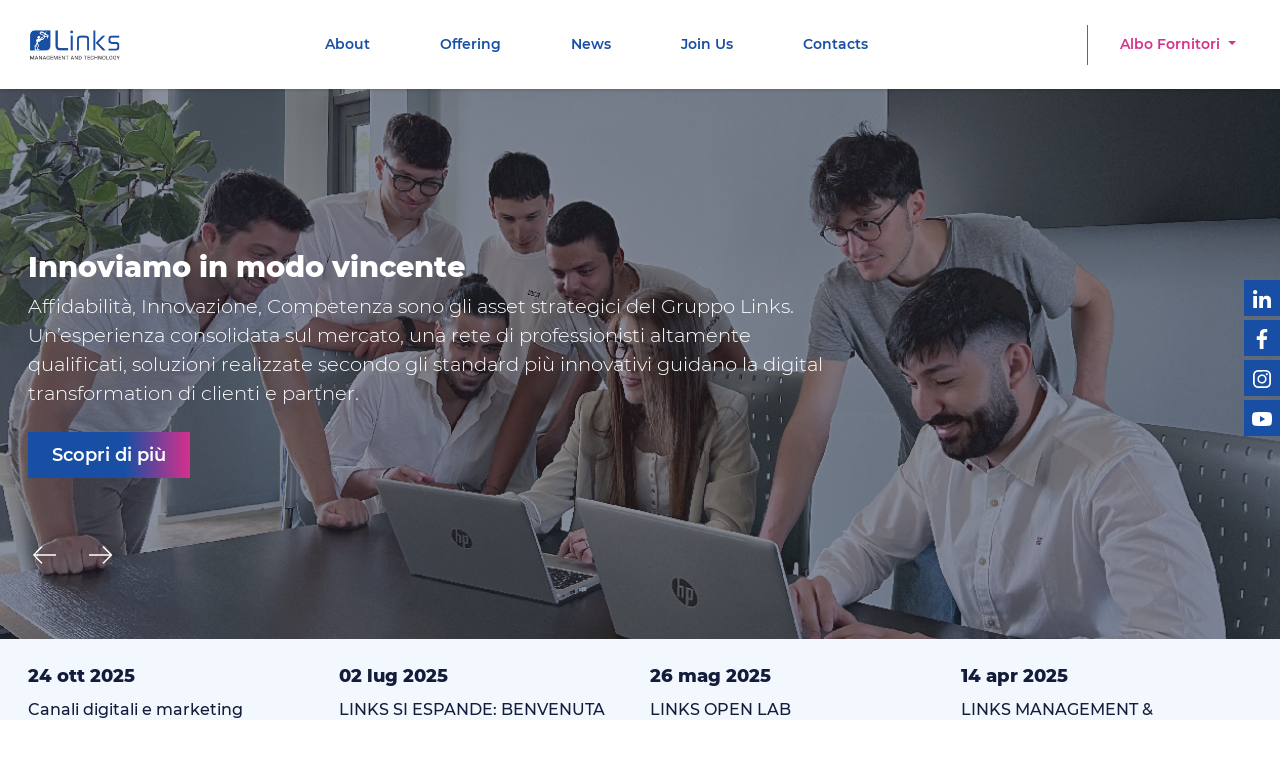

--- FILE ---
content_type: text/html;charset=UTF-8
request_url: https://linksmt.it/web/guest/home
body_size: 29584
content:




































	
		
		
			<!DOCTYPE html>





























































<script>
	var googleTranslateIsActive = false;
</script>
	<script>
		googleTranslateIsActive = true;
	</script>


<html class="ltr" dir="ltr" lang="it-IT">

	<head>
		<title>Home - Links Management &amp; Technology</title>
	
		<meta content="initial-scale=1.0, width=device-width" name="viewport" />
	





































<meta content="text/html; charset=UTF-8" http-equiv="content-type" />












<script data-senna-track="permanent" src="/combo?browserId=chrome&minifierType=js&languageId=it_IT&b=7307&t=1736847854555&/o/frontend-js-jquery-web/jquery/jquery.min.js&/o/frontend-js-jquery-web/jquery/init.js&/o/frontend-js-jquery-web/jquery/ajax.js&/o/frontend-js-jquery-web/jquery/bootstrap.bundle.min.js&/o/frontend-js-jquery-web/jquery/collapsible_search.js&/o/frontend-js-jquery-web/jquery/fm.js&/o/frontend-js-jquery-web/jquery/form.js&/o/frontend-js-jquery-web/jquery/popper.min.js&/o/frontend-js-jquery-web/jquery/side_navigation.js" type="text/javascript"></script>
<link data-senna-track="temporary" href="https://linksmt.it" rel="canonical" />
<link data-senna-track="temporary" href="https://linksmt.it" hreflang="it-IT" rel="alternate" />
<link data-senna-track="temporary" href="https://linksmt.it/en/" hreflang="en-US" rel="alternate" />
<link data-senna-track="temporary" href="https://linksmt.it" hreflang="x-default" rel="alternate" />

<meta property="og:locale" content="it_IT">
<meta property="og:locale:alternate" content="en_US">
<meta property="og:locale:alternate" content="it_IT">
<meta property="og:site_name" content="Links Management & Technology">
<meta property="og:title" content="Home - Links Management &amp; Technology">
<meta property="og:type" content="website">
<meta property="og:url" content="https://linksmt.it">


<link href="https://linksmt.it/o/links-theme/images/favicon.ico" rel="icon" />



<link class="lfr-css-file" data-senna-track="temporary" href="https://linksmt.it/o/links-theme/css/clay.css?browserId=chrome&amp;themeId=links_WAR_linkstheme&amp;minifierType=css&amp;languageId=it_IT&amp;b=7307&amp;t=1715694268000" id="liferayAUICSS" rel="stylesheet" type="text/css" />



<link data-senna-track="temporary" href="/o/frontend-css-web/main.css?browserId=chrome&amp;themeId=links_WAR_linkstheme&amp;minifierType=css&amp;languageId=it_IT&amp;b=7307&amp;t=1623377010573" id="liferayPortalCSS" rel="stylesheet" type="text/css" />









	

	





	



	

		<link data-senna-track="temporary" href="/combo?browserId=chrome&amp;minifierType=&amp;themeId=links_WAR_linkstheme&amp;languageId=it_IT&amp;b=7307&amp;com_liferay_asset_publisher_web_portlet_AssetPublisherPortlet_INSTANCE_StZNP5Ky6N78:%2Fcss%2Fmain.css&amp;com_liferay_journal_content_web_portlet_JournalContentPortlet_INSTANCE_oRTaw2vpAcvP:%2Fcss%2Fmain.css&amp;com_liferay_portal_search_web_search_bar_portlet_SearchBarPortlet_INSTANCE_templateSearch:%2Fcss%2Fmain.css&amp;com_liferay_product_navigation_product_menu_web_portlet_ProductMenuPortlet:%2Fcss%2Fmain.css&amp;com_liferay_product_navigation_user_personal_bar_web_portlet_ProductNavigationUserPersonalBarPortlet:%2Fcss%2Fmain.css&amp;com_liferay_site_navigation_menu_web_portlet_SiteNavigationMenuPortlet:%2Fcss%2Fmain.css&amp;it_linksmt_infographics_InfographicsPortlet_INSTANCE_animation:%2Fcss%2Fmain.css&amp;t=1715694268000" id="f3559357" rel="stylesheet" type="text/css" />

	







<script data-senna-track="temporary" type="text/javascript">
	// <![CDATA[
		var Liferay = Liferay || {};

		Liferay.Browser = {
			acceptsGzip: function() {
				return true;
			},

			

			getMajorVersion: function() {
				return 131.0;
			},

			getRevision: function() {
				return '537.36';
			},
			getVersion: function() {
				return '131.0';
			},

			

			isAir: function() {
				return false;
			},
			isChrome: function() {
				return true;
			},
			isEdge: function() {
				return false;
			},
			isFirefox: function() {
				return false;
			},
			isGecko: function() {
				return true;
			},
			isIe: function() {
				return false;
			},
			isIphone: function() {
				return false;
			},
			isLinux: function() {
				return false;
			},
			isMac: function() {
				return true;
			},
			isMobile: function() {
				return false;
			},
			isMozilla: function() {
				return false;
			},
			isOpera: function() {
				return false;
			},
			isRtf: function() {
				return true;
			},
			isSafari: function() {
				return true;
			},
			isSun: function() {
				return false;
			},
			isWebKit: function() {
				return true;
			},
			isWindows: function() {
				return false;
			}
		};

		Liferay.Data = Liferay.Data || {};

		Liferay.Data.ICONS_INLINE_SVG = true;

		Liferay.Data.NAV_SELECTOR = '#navigation';

		Liferay.Data.NAV_SELECTOR_MOBILE = '#navigationCollapse';

		Liferay.Data.isCustomizationView = function() {
			return false;
		};

		Liferay.Data.notices = [
			

			
		];

		Liferay.PortletKeys = {
			DOCUMENT_LIBRARY: 'com_liferay_document_library_web_portlet_DLPortlet',
			DYNAMIC_DATA_MAPPING: 'com_liferay_dynamic_data_mapping_web_portlet_DDMPortlet',
			ITEM_SELECTOR: 'com_liferay_item_selector_web_portlet_ItemSelectorPortlet'
		};

		Liferay.PropsValues = {
			JAVASCRIPT_SINGLE_PAGE_APPLICATION_TIMEOUT: 0,
			NTLM_AUTH_ENABLED: false,
			UPLOAD_SERVLET_REQUEST_IMPL_MAX_SIZE: 104857600
		};

		Liferay.ThemeDisplay = {

			

			
				getLayoutId: function() {
					return '5';
				},

				

				getLayoutRelativeControlPanelURL: function() {
					return '/group/guest/~/control_panel/manage';
				},

				getLayoutRelativeURL: function() {
					return '/web/guest/home';
				},
				getLayoutURL: function() {
					return 'https://linksmt.it/web/guest/home';
				},
				getParentLayoutId: function() {
					return '0';
				},
				isControlPanel: function() {
					return false;
				},
				isPrivateLayout: function() {
					return 'false';
				},
				isVirtualLayout: function() {
					return false;
				},
			

			getBCP47LanguageId: function() {
				return 'it-IT';
			},
			getCanonicalURL: function() {

				

				return 'https\x3a\x2f\x2flinksmt\x2eit';
			},
			getCDNBaseURL: function() {
				return 'https://linksmt.it';
			},
			getCDNDynamicResourcesHost: function() {
				return '';
			},
			getCDNHost: function() {
				return '';
			},
			getCompanyGroupId: function() {
				return '20123';
			},
			getCompanyId: function() {
				return '20097';
			},
			getDefaultLanguageId: function() {
				return 'it_IT';
			},
			getDoAsUserIdEncoded: function() {
				return '';
			},
			getLanguageId: function() {
				return 'it_IT';
			},
			getParentGroupId: function() {
				return '20121';
			},
			getPathContext: function() {
				return '';
			},
			getPathImage: function() {
				return '/image';
			},
			getPathJavaScript: function() {
				return '/o/frontend-js-web';
			},
			getPathMain: function() {
				return '/c';
			},
			getPathThemeImages: function() {
				return 'https://linksmt.it/o/links-theme/images';
			},
			getPathThemeRoot: function() {
				return '/o/links-theme';
			},
			getPlid: function() {
				return '15';
			},
			getPortalURL: function() {
				return 'https://linksmt.it';
			},
			getScopeGroupId: function() {
				return '20121';
			},
			getScopeGroupIdOrLiveGroupId: function() {
				return '20121';
			},
			getSessionId: function() {
				return '';
			},
			getSiteAdminURL: function() {
				return 'https://linksmt.it/group/guest/~/control_panel/manage?p_p_lifecycle=0&p_p_state=maximized&p_p_mode=view';
			},
			getSiteGroupId: function() {
				return '20121';
			},
			getURLControlPanel: function() {
				return '/group/control_panel?refererPlid=15';
			},
			getURLHome: function() {
				return 'https\x3a\x2f\x2flinksmt\x2eit\x2fweb\x2fguest';
			},
			getUserEmailAddress: function() {
				return '';
			},
			getUserId: function() {
				return '20102';
			},
			getUserName: function() {
				return '';
			},
			isAddSessionIdToURL: function() {
				return false;
			},
			isImpersonated: function() {
				return false;
			},
			isSignedIn: function() {
				return false;
			},
			isStateExclusive: function() {
				return false;
			},
			isStateMaximized: function() {
				return false;
			},
			isStatePopUp: function() {
				return false;
			}
		};

		var themeDisplay = Liferay.ThemeDisplay;

		Liferay.AUI = {

			

			getAvailableLangPath: function() {
				return 'available_languages.jsp?browserId=chrome&themeId=links_WAR_linkstheme&colorSchemeId=01&minifierType=js&languageId=it_IT&b=7307&t=1736934383824';
			},
			getCombine: function() {
				return true;
			},
			getComboPath: function() {
				return '/combo/?browserId=chrome&minifierType=&languageId=it_IT&b=7307&t=1715694266428&';
			},
			getDateFormat: function() {
				return '%d/%m/%Y';
			},
			getEditorCKEditorPath: function() {
				return '/o/frontend-editor-ckeditor-web';
			},
			getFilter: function() {
				var filter = 'raw';

				
					
						filter = 'min';
					
					
				

				return filter;
			},
			getFilterConfig: function() {
				var instance = this;

				var filterConfig = null;

				if (!instance.getCombine()) {
					filterConfig = {
						replaceStr: '.js' + instance.getStaticResourceURLParams(),
						searchExp: '\\.js$'
					};
				}

				return filterConfig;
			},
			getJavaScriptRootPath: function() {
				return '/o/frontend-js-web';
			},
			getLangPath: function() {
				return 'aui_lang.jsp?browserId=chrome&themeId=links_WAR_linkstheme&colorSchemeId=01&minifierType=js&languageId=it_IT&b=7307&t=1715694266428';
			},
			getPortletRootPath: function() {
				return '/html/portlet';
			},
			getStaticResourceURLParams: function() {
				return '?browserId=chrome&minifierType=&languageId=it_IT&b=7307&t=1715694266428';
			}
		};

		Liferay.authToken = 'ujz0NSln';

		

		Liferay.currentURL = '\x2fweb\x2fguest\x2fhome';
		Liferay.currentURLEncoded = '\x252Fweb\x252Fguest\x252Fhome';
	// ]]>
</script>

<script src="/o/js_loader_config?t=1736847854550" type="text/javascript"></script>
<script data-senna-track="permanent" src="/combo?browserId=chrome&minifierType=js&languageId=it_IT&b=7307&t=1715694266428&/o/frontend-js-aui-web/aui/aui/aui.js&/o/frontend-js-aui-web/liferay/modules.js&/o/frontend-js-aui-web/liferay/aui_sandbox.js&/o/frontend-js-aui-web/aui/attribute-base/attribute-base.js&/o/frontend-js-aui-web/aui/attribute-complex/attribute-complex.js&/o/frontend-js-aui-web/aui/attribute-core/attribute-core.js&/o/frontend-js-aui-web/aui/attribute-observable/attribute-observable.js&/o/frontend-js-aui-web/aui/attribute-extras/attribute-extras.js&/o/frontend-js-aui-web/aui/event-custom-base/event-custom-base.js&/o/frontend-js-aui-web/aui/event-custom-complex/event-custom-complex.js&/o/frontend-js-aui-web/aui/oop/oop.js&/o/frontend-js-aui-web/aui/aui-base-lang/aui-base-lang.js&/o/frontend-js-aui-web/liferay/dependency.js&/o/frontend-js-aui-web/liferay/util.js&/o/frontend-js-web/loader/config.js&/o/frontend-js-web/loader/loader.js&/o/frontend-js-web/liferay/dom_task_runner.js&/o/frontend-js-web/liferay/events.js&/o/frontend-js-web/liferay/lazy_load.js&/o/frontend-js-web/liferay/liferay.js&/o/frontend-js-web/liferay/global.bundle.js&/o/frontend-js-web/liferay/portlet.js&/o/frontend-js-web/liferay/workflow.js" type="text/javascript"></script>




	

	<script data-senna-track="temporary" src="/o/js_bundle_config?t=1736847960539" type="text/javascript"></script>


<script data-senna-track="temporary" type="text/javascript">
	// <![CDATA[
		
			
				
				
			
		

		

		
	// ]]>
</script>





	
		

			

			
				<script data-senna-track="permanent" id="googleAnalyticsScript" type="text/javascript">
					(function(i, s, o, g, r, a, m) {
						i['GoogleAnalyticsObject'] = r;

						i[r] = i[r] || function() {
							var arrayValue = i[r].q || [];

							i[r].q = arrayValue;

							(i[r].q).push(arguments);
						};

						i[r].l = 1 * new Date();

						a = s.createElement(o);
						m = s.getElementsByTagName(o)[0];
						a.async = 1;
						a.src = g;
						m.parentNode.insertBefore(a, m);
					})(window, document, 'script', '//www.google-analytics.com/analytics.js', 'ga');

					

					
						
						
							ga('create', 'UA-209670813-1', 'auto');
						
					

					

					

					ga('send', 'pageview');

					
						Liferay.on(
							'endNavigate',
							function(event) {
								ga('set', 'page', event.path);
								ga('send', 'pageview');
							}
						);
					
				</script>
			
		
		
	



	
		
		

			

			
		
	












	

	





	



	



















<link class="lfr-css-file" data-senna-track="temporary" href="https://linksmt.it/o/links-theme/css/main.css?browserId=chrome&amp;themeId=links_WAR_linkstheme&amp;minifierType=css&amp;languageId=it_IT&amp;b=7307&amp;t=1715694268000" id="liferayThemeCSS" rel="stylesheet" type="text/css" />




	<style data-senna-track="temporary" type="text/css">
		.header-image-wrapper{
    margin-bottom: 24px;
}
.header-image-wrapper .header-image-title{
    display: none;
}
	</style>





	<style data-senna-track="temporary" type="text/css">

		

			

		

			

		

			

		

			

		

			

		

			

		

			

		

			

		

			

		

			

		

			

		

			

		

			

		

			

		

			

		

			

		

			

		

			

		

			

		

			

		

	</style>


<link href="/o/commerce-frontend-js/styles/main.css" rel="stylesheet" type="text/css" /><style data-senna-track="temporary" type="text/css">
</style>
<script type="text/javascript">
// <![CDATA[
Liferay.SPA = Liferay.SPA || {};
Liferay.SPA.cacheExpirationTime = -1;
Liferay.SPA.clearScreensCache = true;
Liferay.SPA.debugEnabled = false;
Liferay.SPA.excludedPaths = ["/c/document_library","/documents","/image"];
Liferay.SPA.loginRedirect = '';
Liferay.SPA.navigationExceptionSelectors = ':not([target="_blank"]):not([data-senna-off]):not([data-resource-href]):not([data-cke-saved-href]):not([data-cke-saved-href])';
Liferay.SPA.requestTimeout = 0;
Liferay.SPA.userNotification = {
	message: 'Sembra che la richiesta stia impiegando più del previsto.',
	timeout: 30000,
	title: 'Oops'
};
// ]]>
</script><script type="text/javascript">
// <![CDATA[
Liferay.Loader.require('frontend-js-spa-web@4.0.32/liferay/init.es', function(frontendJsSpaWeb4032LiferayInitEs) {
try {
(function() {
var frontendJsSpaWebLiferayInitEs = frontendJsSpaWeb4032LiferayInitEs;
frontendJsSpaWebLiferayInitEs.default.init(
	function(app) {
		app.setPortletsBlacklist({"com_liferay_nested_portlets_web_portlet_NestedPortletsPortlet":true,"com_liferay_site_navigation_directory_web_portlet_SitesDirectoryPortlet":true,"com_liferay_login_web_portlet_LoginPortlet":true,"com_liferay_login_web_portlet_FastLoginPortlet":true});
		app.setValidStatusCodes([221,490,494,499,491,492,493,495,220]);
	}
);
})();
} catch (err) {
	console.error(err);
}
});
// ]]>
</script>



















<script data-senna-track="temporary" type="text/javascript">
	if (window.Analytics) {
		window._com_liferay_document_library_analytics_isViewFileEntry = false;
	}
</script>







<script type="text/javascript">
// <![CDATA[
Liferay.on(
	'ddmFieldBlur', function(event) {
		if (window.Analytics) {
			Analytics.send(
				'fieldBlurred',
				'Form',
				{
					fieldName: event.fieldName,
					focusDuration: event.focusDuration,
					formId: event.formId,
					page: event.page
				}
			);
		}
	}
);

Liferay.on(
	'ddmFieldFocus', function(event) {
		if (window.Analytics) {
			Analytics.send(
				'fieldFocused',
				'Form',
				{
					fieldName: event.fieldName,
					formId: event.formId,
					page: event.page
				}
			);
		}
	}
);

Liferay.on(
	'ddmFormPageShow', function(event) {
		if (window.Analytics) {
			Analytics.send(
				'pageViewed',
				'Form',
				{
					formId: event.formId,
					page: event.page,
					title: event.title
				}
			);
		}
	}
);

Liferay.on(
	'ddmFormSubmit', function(event) {
		if (window.Analytics) {
			Analytics.send(
				'formSubmitted',
				'Form',
				{
					formId: event.formId
				}
			);
		}
	}
);

Liferay.on(
	'ddmFormView', function(event) {
		if (window.Analytics) {
			Analytics.send(
				'formViewed',
				'Form',
				{
					formId: event.formId,
					title: event.title
				}
			);
		}
	}
);
// ]]>
</script>







		
		
	</head>
	
	<body class="chrome controls-visible  yui3-skin-sam guest-site signed-out public-page site ishome">
	
<script src="https://linksmt.it/o/links-theme/js/jquery.simpler-sidebar.js"></script>
<script src="https://linksmt.it/o/links-theme/js/jquery.navgoco.min.js"></script>
<script src="https://linksmt.it/o/links-theme/js/owl.carousel.min.js"></script>
<script src="https://linksmt.it/o/links-theme/js/jquery.magnific-popup.min.js"></script>	

















































	<nav aria-label="Collegamenti Veloci" class="quick-access-nav" id="paaa_quickAccessNav">
		<h1 class="hide-accessible">Navigazione</h1>

		<ul>
			
				<li><a href="#main-content">Salta al contenuto</a></li>
			

			
		</ul>
	</nav>
		
















































































		
		<div class="d-flex flex-column min-vh-100">
		
			<div class="d-flex flex-column flex-fill" id="wrapper">
			
<div class="skiplink sr-only">
	<ul>
		<li><a accesskey="1" href="#torna-home">Torna alla homepage</a></li>
		<li><a accesskey="2" href="#menunav">Vai al menu di navigazione</a></li>
		<li><a accesskey="3" href="#content">Vai ai contenuti</a></li>
		<li><a accesskey="4" href="#footer">Vai al footer</a></li>
	</ul>
</div>		

<header id="banner" class="header-wrapper header-wrapper-sticky">
	<div class="header-slim-wrapper">
		<div class="header-slim-wrapper-content container">
			<div class="header-slim-left-zone">
				<div class="header-logo">
					<a id="torna-home" href="https://linksmt.it/web/guest" title="Links Management &amp; Technology" aria-label="Links Management &amp; Technology" rel="nofollow">
						<img class="mr-2" alt="Logo Links Management &amp; Technology" src="/image/layout_set_logo?img_id=894040&amp;t=1738926619711" />
					</a>
				</div>
			</div>
			<div class="header-slim-center-zone">
				<div class="header-navbar">
<nav class="custom-navigation" id="custom-navigation" role="navigation">
	<div class="menu-wrapper">
		<ul aria-label="Pagine Sito" class="navbar-nav" role="menubar">
		
				
				
				
				
				
				
					<li class="lfr-nav-item nav-item" id="layout_44" role="presentation">
						<a aria-haspopup='true' class="nav-link" href='https://linksmt.it/web/guest/about'  role="menuitem" title="Vai alla pagina: About">
							<span>About</span>
						</a>
						
							<div class="full-width">
								<div class="container">
									<ul class="child-menu" role="menu">
				
											<li class="" id="layout_45" role="presentation">
												<a class="dropdown-item" href="https://linksmt.it/web/guest/links-group"  role="menuitem" title="Vai alla pagina: Links Group">Links Group</a>
											</li>
				
											<li class="" id="layout_46" role="presentation">
												<a class="dropdown-item" href="https://linksmt.it/web/guest/corporate-governance"  role="menuitem" title="Vai alla pagina: Corporate Governance">Corporate Governance</a>
											</li>
				
											<li class="" id="layout_47" role="presentation">
												<a class="dropdown-item" href="https://linksmt.it/web/guest/csr"  role="menuitem" title="Vai alla pagina: CSR">CSR</a>
											</li>
									</ul>
								</div>
							</div>
					</li>
				
				
				
					<li class="lfr-nav-item nav-item" id="layout_68" role="presentation">
						<a aria-haspopup='true' class="nav-link" href='https://linksmt.it/web/guest/offering_'  role="menuitem" title="Vai alla pagina: Offering">
							<span>Offering</span>
						</a>
						
							<div class="full-width">
								<div class="container">
									<ul class="child-menu" role="menu">
				
											<li class="" id="layout_65" role="presentation">
												<a class="dropdown-item" href="https://linksmt.it/web/guest/industry"  role="menuitem" title="Vai alla pagina: Industry">Industry</a>
											</li>
				
											<li class="" id="layout_66" role="presentation">
												<a class="dropdown-item" href="https://linksmt.it/web/guest/services"  role="menuitem" title="Vai alla pagina: Services">Services</a>
											</li>
				
											<li class="" id="layout_67" role="presentation">
												<a class="dropdown-item" href="https://linksmt.it/web/guest/solutions"  role="menuitem" title="Vai alla pagina: Solutions">Solutions</a>
											</li>
				
											<li class="" id="layout_57" role="presentation">
												<a class="dropdown-item" href="https://linksmt.it/web/guest/research-innovation1"  role="menuitem" title="Vai alla pagina: Research &amp; Innovation">Research &amp; Innovation</a>
											</li>
									</ul>
								</div>
							</div>
					</li>
				
				
				
					<li class="lfr-nav-item nav-item" id="layout_11" role="presentation">
						<a  class="nav-link" href='https://linksmt.it/web/guest/news'  role="menuitem" title="Vai alla pagina: News">
							<span>News</span>
						</a>
						
					</li>
				
				
				
					<li class="lfr-nav-item nav-item" id="layout_16" role="presentation">
						<a aria-haspopup='true' class="nav-link" href='https://linksmt.it/web/guest/join-us'  role="menuitem" title="Vai alla pagina: Join Us">
							<span>Join Us</span>
						</a>
						
							<div class="full-width">
								<div class="container">
									<ul class="child-menu" role="menu">
				
											<li class="" id="layout_50" role="presentation">
												<a class="dropdown-item" href="https://linksmt.it/web/guest/living-links1"  role="menuitem" title="Vai alla pagina: Living Links">Living Links</a>
											</li>
				
											<li class="" id="layout_51" role="presentation">
												<a class="dropdown-item" href="https://linksmt.it/web/guest/career-path1"  role="menuitem" title="Vai alla pagina: Career Path">Career Path</a>
											</li>
				
											<li class="" id="layout_62" role="presentation">
												<a class="dropdown-item" href="https://linksmt.it/web/guest/jobs-offering"  role="menuitem" title="Vai alla pagina: Jobs Offering">Jobs Offering</a>
											</li>
				
											<li class="" id="layout_52" role="presentation">
												<a class="dropdown-item" href="https://linksmt.it/web/guest/links-academy1"  role="menuitem" title="Vai alla pagina: Links Academy">Links Academy</a>
											</li>
									</ul>
								</div>
							</div>
					</li>
				
				
				
					<li class="lfr-nav-item nav-item" id="layout_14" role="presentation">
						<a  class="nav-link" href='https://linksmt.it/web/guest/contacts'  role="menuitem" title="Vai alla pagina: Contacts">
							<span>Contacts</span>
						</a>
						
					</li>
		</ul>
	</div>
</nav>				</div>
			</div>
			<div class="header-slim-right-zone">
				
					<div class="language-wrapper mx-1">
						<div id="google_translate_element"></div>
					</div>

					<div class="spacer mx-3"></div>
				
					<div class="header-link-wrapper">
							<div class="pulsante-dropdown">
		<div class="btn-group">
			<button aria-expanded="false" class="btn btn-link btn-block dropdown-toggle" data-toggle="dropdown" type="button">
				Albo Fornitori
			</button>
		
			<div class="dropdown-menu dropdown-menu-right">
				
						
									<a class="dropdown-item" href="https://portalefornitori.linksmt.it" target="_blank" title="Vai al link: Albo Fornitori Gruppo Links">Albo Fornitori Gruppo Links</a>
	
				
						
			
									<a class="dropdown-item"  href="/documents/20121/0/Manuale+d%E2%80%99iscrizione+all%E2%80%99Albo+Fornitori+Gruppo+Links.pdf/6e95169e-1cfa-6dea-0887-987528d54dbb?t=1671794974471" target="_blank" title="Scarica il documento: Manuale di iscrizione">
										Manuale di iscrizione
									</a>
						
			</div>
		</div>
	</div>

					</div>
				
					
					<div class="burger-icon">
						<a href="javascript:void(0);" class="custom-navbar-toggler" title="Menu di navigazione" aria-label="Menu di navigazione">
							<svg class="icon">
								<use xlink:href="/o/links-theme/svg/sprite.svg#it-burger"></use>
							</svg>
						</a>
					</div>
						
			</div>
		</div>
	</div>
</header>


				

	<div class="fixed-social-list social_4">
		<div class="socials">
			<ul class="menusocial">
					<li>
						<a class="linkedin-icon" aria-label="Seguici su Linkedin" href="https://www.linkedin.com/company/linksmt?originalSubdomain=it" target="_blank" title="Seguici su Linkedin" rel="noreferrer">
							<svg class="icon icon-sm">
								<use xlink:href="/o/links-theme/svg/sprite.svg#it-linkedin"></use>
							</svg>
						</a>
					</li>
					<li>
						<a class="facebook-icon" aria-label="Seguici su Facebook" href="https://www.facebook.com/linksmanagementandtechnology/" target="_blank" title="Seguici su Facebook" rel="noreferrer">
							<svg class="icon icon-sm">
								<use xlink:href="/o/links-theme/svg/sprite.svg#it-facebook"></use>
							</svg>
						</a>
					</li>
					<li>
						<a class="instagram-icon" aria-label="Seguici su Instagram" href="https://www.instagram.com/linksspa/" target="_blank" title="Seguici su Instagram" rel="noreferrer">
							<svg class="icon icon-sm">
								<use xlink:href="/o/links-theme/svg/sprite.svg#it-instagram"></use>
							</svg>
						</a>
					</li>
					<li>
						<a class="youtube-icon" aria-label="Seguici su Youtube" href="https://www.youtube.com/channel/UCT7eW-CPJ5Y4ApPA2Ax60rQ" target="_blank" title="Seguici su Youtube" rel="noreferrer">
							<svg class="icon icon-sm">
								<use xlink:href="/o/links-theme/svg/sprite.svg#it-youtube"></use>
							</svg>
						</a>
					</li>
			</ul>
		</div>
	</div>
				
				<section class="container-fluid flex-fill" id="content">
					<h2 class="sr-only" role="heading" aria-level="1">Home</h2>



































	
	

		




















	
	
		<style type="text/css">
			.master-layout-fragment .portlet-header {
				display: none;
			}
		</style>

		

		















































	
		
		
		
		
			
				

					<div class="columns-1" id="main-content" role="main">
	<div class="portlet-layout row">
		<div class="col-md-12 portlet-column portlet-column-only" id="column-1">
			<div class="portlet-dropzone portlet-column-content portlet-column-content-only" id="layout-column_column-1">







































	

	<div class="portlet-boundary portlet-boundary_com_liferay_journal_content_web_portlet_JournalContentPortlet_  portlet-static portlet-static-end portlet-barebone portlet-journal-content " id="p_p_id_com_liferay_journal_content_web_portlet_JournalContentPortlet_INSTANCE_oRTaw2vpAcvP_">
		<span id="p_com_liferay_journal_content_web_portlet_JournalContentPortlet_INSTANCE_oRTaw2vpAcvP"></span>




	

	
		
			






































	
	
	
		
<section class="portlet" id="portlet_com_liferay_journal_content_web_portlet_JournalContentPortlet_INSTANCE_oRTaw2vpAcvP">


	<div class="portlet-content">

			<div class="autofit-float autofit-row portlet-header">


					<div class="autofit-col autofit-col-end">
						<div class="autofit-section">
							<div class="visible-interaction">
	
		

		

		

		
	
</div>
						</div>
					</div>
			</div>

		
			<div class=" portlet-content-container">
				


	<div class="portlet-body">



	
		
			
			
				
					



















































	

				

				
					
					
						


	

		
































	
	
		
			
			
				
					
					
					

						

						<div class="" data-fragments-editor-item-id="20132-62618" data-fragments-editor-item-type="fragments-editor-mapped-item" >
							

















<div class="journal-content-article " data-analytics-asset-id="62616" data-analytics-asset-title="Slider v2" data-analytics-asset-type="web-content">
	

	<section class="links-content links-slider full-extended-container">
		<div id="carousel_slider_oRTaw2vpAcvP_62618" class="owl-carousel owl-theme">
						
						
						<div class="slider-wrap" style="background-image: url('/documents/20121/0/iot_carousel+%281%29.png/7193dfbd-152e-9ac8-4cff-23f377ea8e1d?t=1748614152330');">
							<img class="img-fluid" src="/documents/20121/0/iot_carousel+%281%29.png/7193dfbd-152e-9ac8-4cff-23f377ea8e1d?t=1748614152330" alt="Trasformiamo i Dati in Vantaggio Competitivo:" style="display:none;">
							<div class="container h-100">
								<div class="row h-100">
									<div class="col-md-10 col-lg-8">
										<div class="slider-content">
												<h1 class="slider-title w100 text-center text-md-left">Trasformiamo i Dati in Vantaggio Competitivo:</h1>
												<div class="slider-description d-none d-md-block">In un'era dominata dai dati, la differenza tra adattarsi e guidare il mercato risiede nella capacità di trasformare informazioni complesse in decisioni strategiche. La nostra divisione di Intelligenza Artificiale rappresenta il ponte tra i vostri dati e il futuro della vostra azienda</div>
																				
														<div class="w100 text-center text-md-left">
															<a class="btn btn-gradient-primary btn-lg rounded-0 border-width-2 mt-4" href="https://linksmt.it/web/guest/ai-iot" title="Scopri di più">Scopri di più</a>
														</div>
										</div>
									</div>
								</div>
							</div>
						</div>
						
						
						<div class="slider-wrap" style="background-image: url('/documents/20121/0/Copertine_sitoweb1_Tavola+disegno+1-04.jpg/671c07df-0299-73cf-601f-325ce0ecfcfb?t=1663946006780');">
							<img class="img-fluid" src="/documents/20121/0/Copertine_sitoweb1_Tavola+disegno+1-04.jpg/671c07df-0299-73cf-601f-325ce0ecfcfb?t=1663946006780" alt="Innoviamo in modo vincente" style="display:none;">
							<div class="container h-100">
								<div class="row h-100">
									<div class="col-md-10 col-lg-8">
										<div class="slider-content">
												<h1 class="slider-title w100 text-center text-md-left">Innoviamo in modo vincente</h1>
												<div class="slider-description d-none d-md-block">Affidabilità, Innovazione, Competenza sono gli asset strategici del Gruppo Links. Un’esperienza consolidata sul mercato, una rete di professionisti altamente qualificati, soluzioni realizzate secondo gli standard più innovativi guidano la digital transformation di clienti e partner.</div>
																				
														<div class="w100 text-center text-md-left">
															<a class="btn btn-gradient-primary btn-lg rounded-0 border-width-2 mt-4" href="https://linksmt.it/web/guest/links-academy1" title="Scopri di più">Scopri di più</a>
														</div>
										</div>
									</div>
								</div>
							</div>
						</div>
						
						
						<div class="slider-wrap" style="background-image: url('/documents/20121/0/Copertine_sitoweb1_Tavola+disegno+1-05.jpg/f0bcc0a4-0ec6-a25e-bcea-3bd50398a178?t=1663946087640');">
							<img class="img-fluid" src="/documents/20121/0/Copertine_sitoweb1_Tavola+disegno+1-05.jpg/f0bcc0a4-0ec6-a25e-bcea-3bd50398a178?t=1663946087640" alt="Stare bene insieme per lavorare bene" style="display:none;">
							<div class="container h-100">
								<div class="row h-100">
									<div class="col-md-10 col-lg-8">
										<div class="slider-content">
												<h1 class="slider-title w100 text-center text-md-left">Stare bene insieme per lavorare bene</h1>
												<div class="slider-description d-none d-md-block">La nostra cultura è fondata sul benessere delle persone. Promuoviamo iniziative per migliorare il work - life balance, offrendo un ambiente stimolante e aperto al confronto in cui i colleghi imparano gli uni dagli altri e si divertono insieme</div>
																				
														<div class="w100 text-center text-md-left">
															<a class="btn btn-gradient-primary btn-lg rounded-0 border-width-2 mt-4" href="https://linksmt.it/web/guest/living-links1" title="Scopri di più">Scopri di più</a>
														</div>
										</div>
									</div>
								</div>
							</div>
						</div>
						
						
						<div class="slider-wrap" style="background-image: url('/documents/20121/0/prova2_Tavola+disegno+1-03.jpg/172733ab-cbb5-3a82-b53a-80248b10026e?t=1663946146622');">
							<img class="img-fluid" src="/documents/20121/0/prova2_Tavola+disegno+1-03.jpg/172733ab-cbb5-3a82-b53a-80248b10026e?t=1663946146622" alt="Le persone al centro" style="display:none;">
							<div class="container h-100">
								<div class="row h-100">
									<div class="col-md-10 col-lg-8">
										<div class="slider-content">
												<h1 class="slider-title w100 text-center text-md-left">Le persone al centro</h1>
												<div class="slider-description d-none d-md-block">L’innovazione inizia dal talento. Ci impegniamo a riconoscere il valore delle persone, aiutandole ad eccellere. I nostri percorsi di carriera sono pensati per comprendere le ambizioni, sviluppare le competenze per crescere e migliorarsi attraverso le nuove sfide tecnologiche.</div>
																				
														<div class="w100 text-center text-md-left">
															<a class="btn btn-gradient-primary btn-lg rounded-0 border-width-2 mt-4" href="https://linksmt.it/web/guest/join-us" title="Scopri di più">Scopri di più</a>
														</div>
										</div>
									</div>
								</div>
							</div>
						</div>
		</div>
		
		<div class="container d-none d-md-block">
			<div class="row">
				<div class="col-12">
					<div id="nav_slider_oRTaw2vpAcvP_62618" class="custom-owl-nav"></div>
				</div>
			</div>
		</div>
		
</section>

	<script type="text/javascript">
		$(document).ready(function(){
			$('#carousel_slider_oRTaw2vpAcvP_62618').owlCarousel({
			    loop: true,
			    autoplay: true,
			    autoplaySpeed: 2000,
			    autoplayHoverPause: true,
			    nav: true,
			    navText: ['<svg class="icon icon-white d-none d-md-block"><use xlink:href="/o/links-theme/svg/sprite.svg#it-arrow-left"></use></svg>','<svg class="icon icon-white d-none d-md-block"><use xlink:href="/o/links-theme/svg/sprite.svg#it-arrow-right"></use></svg>'],
			    dots: false,
			    responsiveClass:true,
			    items: 1,
			    navContainer: '#nav_slider_oRTaw2vpAcvP_62618'
			})
		});
	</script>	

</div>





							
						</div>
					
				
			
		
	




	

	

	

	

	

	




	
	

					
				
			
		
	
	



	</div>

			</div>
		
	</div>
</section>
	

		
		
	







	</div>














































	

	<div class="portlet-boundary portlet-boundary_com_liferay_asset_publisher_web_portlet_AssetPublisherPortlet_  portlet-static portlet-static-end portlet-barebone portlet-asset-publisher " id="p_p_id_com_liferay_asset_publisher_web_portlet_AssetPublisherPortlet_INSTANCE_StZNP5Ky6N78_">
		<span id="p_com_liferay_asset_publisher_web_portlet_AssetPublisherPortlet_INSTANCE_StZNP5Ky6N78"></span>




	

	
		
			






































	
	
	
		
<section class="portlet" id="portlet_com_liferay_asset_publisher_web_portlet_AssetPublisherPortlet_INSTANCE_StZNP5Ky6N78">


	<div class="portlet-content">


		
			<div class=" portlet-content-container">
				


	<div class="portlet-body">



	
		
			
			
				
					



















































	

				

				
					
					
						


	

		






































	
		
			
				































	
		
		
		
		
		
			

			


































	

	<section class="links-adt links-adt-press-room-slider bg-light-azure full-extended-container">
		<div class="container">
			<div class="row">
				<div class="col-12">
					<div id="carousel_news_StZNP5Ky6N78" class="owl-carousel owl-theme">
					
					    		
					    		
								
								<div class="card links-card bg-light-azure h-100 border-0 shadow-none mb-0">
									<div class="card-body bg-light-azure p-0">
										
						 					<div class="card-date mb-2">29 ott 2025</div>
										
											<h2 class="card-title">
												<a class="open_detail_StZNP5Ky6N78" data-mfp-src="#dettaglio_StZNP5Ky6N78_1104917" title="Leggi la notizia: Nasce la Fondazione Links per la Vita" id="open_detail_StZNP5Ky6N78_1104917">Nasce la Fondazione Links per la Vita</a>
											</h2>
										
										<div id="dettaglio_StZNP5Ky6N78_1104917" class="popup-detail-news-slider white-popup mfp-hide">
											<div class="row">
													<div class="col-12">
												
													<div class="bg-white">
														<section class="links-detail links-detail-news-slider p-4">
															<div class="links-detail-heading">
																			<div class="mb-2">
																							<span class="links-detail-cat">News</span>
																				
																			</div>
																
																<h2 class="links-detail-main-title">Nasce la Fondazione Links per la Vita</h2>
															
												 					<div class="card-date">29 ott 2025</div>
															</div>
															
															<div class="links-detail-content">
																	<div class="links-detail-description mb-5"><p>La <strong>Fondazione Links per la Vita</strong>, un nuovo capitolo nel percorso di Links Group, inizia&nbsp;con il desiderio di promuovere solidarietà, educazione, cultura, sport, salute e formazione.&nbsp;</p>

<p>Nasce con l’obiettivo di sostenere iniziative di solidarietà con particolare attenzione alle fragilità dei bambini, che per motivi di salute, economici o sociali vivono situazioni di difficoltà, accompagnandoli nei loro percorsi di cura e crescita.&nbsp;</p>

<p>A guidarla saranno <em>Giancarlo Negro</em>, Presidente della Fondazione, <em>Paolo Perrone</em>, Vicepresidente, e la dottoressa <em>Assunta Tornesello</em>, Direttrice del Reparto di oncoematologia pediatrica dell’ospedale Giovanni Paolo II di Lecce, componente del Consiglio di amministrazione.&nbsp;</p>

<p>La Fondazione collaborerà con enti pubblici e privati per promuovere la responsabilità sociale e sostenere iniziative di assistenza sanitaria nei territori.&nbsp;&nbsp;</p>

<p>Chiunque potrà contribuire con donazioni libere, sostenendo concretamente i progetti a favore di bambini, ragazzi e famiglie in difficoltà. &nbsp;</p>

<p>Per saperne di più, leggi il comunicato stampa completo allegato.</p></div>
																
																<!-- share functions -->
																<div class="share-functions">
																	
																	<div class="row">
																		<div class="col-12">
																			<ul class="list-unstyled share-social-list">
																				<li>
																					<a class="share-link share-link-close mb-1" href="javascript:void(0);" title="Chiudi popup" onclick="closepopup();">
																						<svg class="icon icon-sm icon-white">
																							<use xlink:href="/o/links-theme/svg/sprite.svg#it-close-big"></use>
																						</svg>
																					</a>
																				</li>
																				<li>
																					<a class="share-link share-link-linkedin mb-1" href="https://www.linkedin.com/shareArticle?mini=true&url=https://linksmt.it/web/guest/-/fondazione-links-per-la-vita&title=Links Management & Technology - Nasce la Fondazione Links per la Vita" target="_blank" title="Condividi su Linkedin">
																						<svg class="icon icon-sm icon-white">
																							<use xlink:href="/o/links-theme/svg/sprite.svg#it-linkedin"></use>
																						</svg>
																					</a>
																				</li>
																				<li>
																					<a class="share-link share-link-facebook mb-1" href="http://www.facebook.com/sharer/sharer.php?u=https://linksmt.it/web/guest/-/fondazione-links-per-la-vita" target="_blank" title="Condividi su Facebook">
																						<svg class="icon icon-sm icon-white">
																							<use xlink:href="/o/links-theme/svg/sprite.svg#it-facebook"></use>
																						</svg>
																					</a>
																				</li>
																			</ul>
																		</div>
																	</div>
																</div>
																
																<div class="d-flex justify-content-end">
																	<a class="read-more" href="https://linksmt.it/web/guest/-/fondazione-links-per-la-vita" onclick="return closepopup();" title="Leggi la notizia: Nasce la Fondazione Links per la Vita">
																		Leggi di più
																		<svg class="icon icon-primary icon-sm ml-2">
																			<use xlink:href="/o/links-theme/svg/sprite.svg#it-arrow-right"></use>
																		</svg>
																	</a>
																</div>
															</div>
														</section>
													</div>
												</div>
												
												
											</div>
										</div>
										
									</div>	
								</div>
					
					    		
					    		
								
								<div class="card links-card bg-light-azure h-100 border-0 shadow-none mb-0">
									<div class="card-body bg-light-azure p-0">
										
						 					<div class="card-date mb-2">24 ott 2025</div>
										
											<h2 class="card-title">
												<a class="open_detail_StZNP5Ky6N78" data-mfp-src="#dettaglio_StZNP5Ky6N78_1105106" title="Leggi la notizia: Canali digitali e marketing automation: innovare il Customer Engagement nel banking" id="open_detail_StZNP5Ky6N78_1105106">Canali digitali e marketing automation: innovare il Customer Engagement nel banking</a>
											</h2>
										
										<div id="dettaglio_StZNP5Ky6N78_1105106" class="popup-detail-news-slider white-popup mfp-hide">
											<div class="row">
													<div class="col-12">
												
													<div class="bg-white">
														<section class="links-detail links-detail-news-slider p-4">
															<div class="links-detail-heading">
																			<div class="mb-2">
																							<span class="links-detail-cat">Events</span>
																				
																			</div>
																
																<h2 class="links-detail-main-title">Canali digitali e marketing automation: innovare il Customer Engagement nel banking</h2>
															
												 					<div class="card-date">24 ott 2025</div>
															</div>
															
															<div class="links-detail-content">
																	<div class="links-detail-description mb-5"><p>Il 24 ottobre 2025 si è svolto presso &nbsp;l’Headquarter di Links a Lecce l'evento "<strong>Innovare il Customer Engagement nel banking</strong>" organizzato da Links Group in collaborazione con <strong>Salesforce</strong>.&nbsp;<br />
E' stata un’occasione di dialogo tra esperti, manager e rappresentanti di alcune tra le principali realtà bancarie italiane, per condividere esperienze concrete e visioni sul futuro del customer engagement. Particolare attenzione è stata dedicata alla <strong>marketing automation</strong> come leva strategica per rafforzare la relazione banca-cliente, generando valore reale attraverso integrazione, dati e visione condivisa.<br />
Dalla riflessione di <em>Giancarlo Negro</em>, CEO di Links, al contributo di <em>Leonardo Mangia</em>, Banking &amp; Financial Services Director, fino agli interventi di <em>Davide Balladori</em>, RVP Banking Italy Salesforce, <em>Alessandro Morello</em>, Lead Solution Engineer Marketing Cloud Salesforce e <em>Floriana Muschio</em>, Lead Solution Engineer, FINS Salesforce, è emersa una direzione chiara: <strong>la tecnologia diventa valore solo quando è capace di mettere al centro la relazione umana, con un approccio integrato e data-driven.</strong></p></div>
																
																<!-- share functions -->
																<div class="share-functions">
																	
																	<div class="row">
																		<div class="col-12">
																			<ul class="list-unstyled share-social-list">
																				<li>
																					<a class="share-link share-link-close mb-1" href="javascript:void(0);" title="Chiudi popup" onclick="closepopup();">
																						<svg class="icon icon-sm icon-white">
																							<use xlink:href="/o/links-theme/svg/sprite.svg#it-close-big"></use>
																						</svg>
																					</a>
																				</li>
																				<li>
																					<a class="share-link share-link-linkedin mb-1" href="https://www.linkedin.com/shareArticle?mini=true&url=https://linksmt.it/web/guest/-/canali-digitali-e-marketing-automation-innovare-il-customer-engagement-nel-banking&title=Links Management & Technology - Canali digitali e marketing automation: innovare il Customer Engagement nel banking" target="_blank" title="Condividi su Linkedin">
																						<svg class="icon icon-sm icon-white">
																							<use xlink:href="/o/links-theme/svg/sprite.svg#it-linkedin"></use>
																						</svg>
																					</a>
																				</li>
																				<li>
																					<a class="share-link share-link-facebook mb-1" href="http://www.facebook.com/sharer/sharer.php?u=https://linksmt.it/web/guest/-/canali-digitali-e-marketing-automation-innovare-il-customer-engagement-nel-banking" target="_blank" title="Condividi su Facebook">
																						<svg class="icon icon-sm icon-white">
																							<use xlink:href="/o/links-theme/svg/sprite.svg#it-facebook"></use>
																						</svg>
																					</a>
																				</li>
																			</ul>
																		</div>
																	</div>
																</div>
																
																<div class="d-flex justify-content-end">
																	<a class="read-more" href="https://linksmt.it/web/guest/-/canali-digitali-e-marketing-automation-innovare-il-customer-engagement-nel-banking" onclick="return closepopup();" title="Leggi la notizia: Canali digitali e marketing automation: innovare il Customer Engagement nel banking">
																		Leggi di più
																		<svg class="icon icon-primary icon-sm ml-2">
																			<use xlink:href="/o/links-theme/svg/sprite.svg#it-arrow-right"></use>
																		</svg>
																	</a>
																</div>
															</div>
														</section>
													</div>
												</div>
												
												
											</div>
										</div>
										
									</div>	
								</div>
					
					    		
					    		
								
								<div class="card links-card bg-light-azure h-100 border-0 shadow-none mb-0">
									<div class="card-body bg-light-azure p-0">
										
						 					<div class="card-date mb-2">02 lug 2025</div>
										
											<h2 class="card-title">
												<a class="open_detail_StZNP5Ky6N78" data-mfp-src="#dettaglio_StZNP5Ky6N78_1045430" title="Leggi la notizia: LINKS SI ESPANDE: BENVENUTA CODD&DATE" id="open_detail_StZNP5Ky6N78_1045430">LINKS SI ESPANDE: BENVENUTA CODD&DATE</a>
											</h2>
										
										<div id="dettaglio_StZNP5Ky6N78_1045430" class="popup-detail-news-slider white-popup mfp-hide">
											<div class="row">
													<div class="col-12">
												
													<div class="bg-white">
														<section class="links-detail links-detail-news-slider p-4">
															<div class="links-detail-heading">
																
																<h2 class="links-detail-main-title">LINKS SI ESPANDE: BENVENUTA CODD&DATE</h2>
															
												 					<div class="card-date">02 lug 2025</div>
															</div>
															
															<div class="links-detail-content">
																	<div class="links-detail-description mb-5"><p>Links Management and Technology integra <strong>Codd&amp;Date</strong> e rafforza la propria offerta nei servizi di <strong>consulenza manageriale</strong> e <strong>advisory tecnologico-organizzativo</strong>.</p>

<p>Con questa acquisizione strategica, il Gruppo Links consolida la propria offerta nel campo della consulenza specialistica, ampliando le proprie competenze in ambiti chiave come <strong>Data Management &amp; Analytical Processing</strong>, <strong>IT Strategy</strong>, <strong>Business Solution</strong> e <strong>People Empowerment</strong>, con particolare attenzione al settore <strong>Finance</strong>.</p>

<p>“L’ingresso di Codd&amp;Date nel Gruppo Links rappresenta un passo importante nel nostro percorso di crescita e di ampliamento dei servizi di consulenza per il mercato italiano ed estero. L’unione tra due realtà complementari ci consente di offrire ai clienti soluzioni ancora più efficaci e mirate, in grado di coniugare strategia, tecnologia e innovazione”, ha dichiarato <strong>Giancarlo Negro</strong>, CEO di Links.</p>

<p> </p>

<p>Per maggiori dettagli, consulta il comunicato stampa completo.</p></div>
																
																<!-- share functions -->
																<div class="share-functions">
																	
																	<div class="row">
																		<div class="col-12">
																			<ul class="list-unstyled share-social-list">
																				<li>
																					<a class="share-link share-link-close mb-1" href="javascript:void(0);" title="Chiudi popup" onclick="closepopup();">
																						<svg class="icon icon-sm icon-white">
																							<use xlink:href="/o/links-theme/svg/sprite.svg#it-close-big"></use>
																						</svg>
																					</a>
																				</li>
																				<li>
																					<a class="share-link share-link-linkedin mb-1" href="https://www.linkedin.com/shareArticle?mini=true&url=https://linksmt.it/web/guest/-/links-si-espande-benvenuta-codd-date&title=Links Management & Technology - LINKS SI ESPANDE: BENVENUTA CODD&DATE" target="_blank" title="Condividi su Linkedin">
																						<svg class="icon icon-sm icon-white">
																							<use xlink:href="/o/links-theme/svg/sprite.svg#it-linkedin"></use>
																						</svg>
																					</a>
																				</li>
																				<li>
																					<a class="share-link share-link-facebook mb-1" href="http://www.facebook.com/sharer/sharer.php?u=https://linksmt.it/web/guest/-/links-si-espande-benvenuta-codd-date" target="_blank" title="Condividi su Facebook">
																						<svg class="icon icon-sm icon-white">
																							<use xlink:href="/o/links-theme/svg/sprite.svg#it-facebook"></use>
																						</svg>
																					</a>
																				</li>
																			</ul>
																		</div>
																	</div>
																</div>
																
																<div class="d-flex justify-content-end">
																	<a class="read-more" href="https://linksmt.it/web/guest/-/links-si-espande-benvenuta-codd-date" onclick="return closepopup();" title="Leggi la notizia: LINKS SI ESPANDE: BENVENUTA CODD&DATE">
																		Leggi di più
																		<svg class="icon icon-primary icon-sm ml-2">
																			<use xlink:href="/o/links-theme/svg/sprite.svg#it-arrow-right"></use>
																		</svg>
																	</a>
																</div>
															</div>
														</section>
													</div>
												</div>
												
												
											</div>
										</div>
										
									</div>	
								</div>
					
					    		
					    		
								
								<div class="card links-card bg-light-azure h-100 border-0 shadow-none mb-0">
									<div class="card-body bg-light-azure p-0">
										
						 					<div class="card-date mb-2">26 mag 2025</div>
										
											<h2 class="card-title">
												<a class="open_detail_StZNP5Ky6N78" data-mfp-src="#dettaglio_StZNP5Ky6N78_1028190" title="Leggi la notizia: LINKS OPEN LAB" id="open_detail_StZNP5Ky6N78_1028190">LINKS OPEN LAB</a>
											</h2>
										
										<div id="dettaglio_StZNP5Ky6N78_1028190" class="popup-detail-news-slider white-popup mfp-hide">
											<div class="row">
													<div class="col-12">
												
													<div class="bg-white">
														<section class="links-detail links-detail-news-slider p-4">
															<div class="links-detail-heading">
																			<div class="mb-2">
																							<span class="links-detail-cat">Events</span>
																				
																			</div>
																
																<h2 class="links-detail-main-title">LINKS OPEN LAB</h2>
															
												 					<div class="card-date">26 mag 2025</div>
															</div>
															
															<div class="links-detail-content">
																	<div class="links-detail-description mb-5"><p>Il 23 maggio 2025 si è svolto presso l’<strong>Headquarter di Links</strong> a Lecce il secondo appuntamento di <strong>Links Open Lab</strong>, l’iniziativa promossa da Links Management and Technology SpA dedicata all’<strong>innovazione digitale e all’intelligenza artificiale applicata al settore bancario</strong>.</p>

<p>L’evento ha rappresentato un momento di confronto operativo tra Manager IT, Responsabili della trasformazione digitale e rappresentanti di primari istituti bancari, chiamati a discutere casi reali e a definire strategie condivise per integrare tecnologie emergenti nei processi di credito e nella gestione della relazione con il cliente. Particolare attenzione è stata dedicata all’applicazione dell’<strong>intelligenza artificiale generativa</strong>, con l’obiettivo di migliorare efficienza, personalizzazione e sostenibilità dei servizi bancari.</p>

<p><strong>Giancarlo Negro</strong>, CEO del Gruppo Links, ha sottolineato come Links Open Lab sia un laboratorio permanente di innovazione, concepito per costruire un percorso di ascolto e collaborazione che renda concreta l’innovazione tecnologica, offrendo ai partner un contesto dinamico per testare proposte operative utili e sostenibili.</p>

<p>Durante l’incontro sono stati approfonditi temi quali l’<strong>evoluzione dei modelli operativi</strong>, l’<strong>interazione AI-driven</strong> con il cliente e l’<strong>integrazione intelligente delle nuove tecnologie nei processi di credito e compliance</strong>. Sono stati inoltre presentati progetti già avviati che hanno evidenziato benefici concreti in termini di efficienza e qualità del servizio.</p>

<p><strong>Leonardo Mangia</strong>, Banking &amp; Financial Services Director del Gruppo Links, ha evidenziato come il valore dell’innovazione si misuri nei risultati concreti generati, ribadendo l’impegno a promuovere un dialogo continuo con i partner per trasformare le tecnologie emergenti in leve di cambiamento reale e sostenibile.</p>

<p>Con questo secondo appuntamento, Links Open Lab ha confermato il proprio ruolo di laboratorio permanente dove tecnologia, competenze e collaborazione si uniscono per delineare nuove traiettorie di sviluppo nel mondo bancario, trasformando idee in progetti concreti con impatto misurabile sull’operatività e sulla qualità dei servizi.</p></div>
																
																<!-- share functions -->
																<div class="share-functions">
																	
																	<div class="row">
																		<div class="col-12">
																			<ul class="list-unstyled share-social-list">
																				<li>
																					<a class="share-link share-link-close mb-1" href="javascript:void(0);" title="Chiudi popup" onclick="closepopup();">
																						<svg class="icon icon-sm icon-white">
																							<use xlink:href="/o/links-theme/svg/sprite.svg#it-close-big"></use>
																						</svg>
																					</a>
																				</li>
																				<li>
																					<a class="share-link share-link-linkedin mb-1" href="https://www.linkedin.com/shareArticle?mini=true&url=https://linksmt.it/web/guest/-/links-open-lab-innovazione-e-ai-nei-processi-bancari&title=Links Management & Technology - LINKS OPEN LAB" target="_blank" title="Condividi su Linkedin">
																						<svg class="icon icon-sm icon-white">
																							<use xlink:href="/o/links-theme/svg/sprite.svg#it-linkedin"></use>
																						</svg>
																					</a>
																				</li>
																				<li>
																					<a class="share-link share-link-facebook mb-1" href="http://www.facebook.com/sharer/sharer.php?u=https://linksmt.it/web/guest/-/links-open-lab-innovazione-e-ai-nei-processi-bancari" target="_blank" title="Condividi su Facebook">
																						<svg class="icon icon-sm icon-white">
																							<use xlink:href="/o/links-theme/svg/sprite.svg#it-facebook"></use>
																						</svg>
																					</a>
																				</li>
																			</ul>
																		</div>
																	</div>
																</div>
																
																<div class="d-flex justify-content-end">
																	<a class="read-more" href="https://linksmt.it/web/guest/-/links-open-lab-innovazione-e-ai-nei-processi-bancari" onclick="return closepopup();" title="Leggi la notizia: LINKS OPEN LAB">
																		Leggi di più
																		<svg class="icon icon-primary icon-sm ml-2">
																			<use xlink:href="/o/links-theme/svg/sprite.svg#it-arrow-right"></use>
																		</svg>
																	</a>
																</div>
															</div>
														</section>
													</div>
												</div>
												
												
											</div>
										</div>
										
									</div>	
								</div>
					
					    		
					    		
								
								<div class="card links-card bg-light-azure h-100 border-0 shadow-none mb-0">
									<div class="card-body bg-light-azure p-0">
										
						 					<div class="card-date mb-2">14 apr 2025</div>
										
											<h2 class="card-title">
												<a class="open_detail_StZNP5Ky6N78" data-mfp-src="#dettaglio_StZNP5Ky6N78_983732" title="Leggi la notizia: LINKS MANAGEMENT & TECHNOLOGY PREMIATA DA INDUSTRIA FELIX" id="open_detail_StZNP5Ky6N78_983732">LINKS MANAGEMENT & TECHNOLOGY PREMIATA DA INDUSTRIA FELIX</a>
											</h2>
										
										<div id="dettaglio_StZNP5Ky6N78_983732" class="popup-detail-news-slider white-popup mfp-hide">
											<div class="row">
													<div class="col-12">
												
													<div class="bg-white">
														<section class="links-detail links-detail-news-slider p-4">
															<div class="links-detail-heading">
																			<div class="mb-2">
																							<span class="links-detail-cat">News</span>
																				
																			</div>
																
																<h2 class="links-detail-main-title">LINKS MANAGEMENT & TECHNOLOGY PREMIATA DA INDUSTRIA FELIX</h2>
															
												 					<div class="card-date">14 apr 2025</div>
															</div>
															
															<div class="links-detail-content">
																	<div class="links-detail-description mb-5"><p><strong>Bari, 10 aprile 2025</strong> – In occasione del 63° evento nazionale <strong>Industria Feli</strong>x, svoltosi presso Villa Romanazzi Carducci a Bari, <strong>Links Management Technology S.p.A.</strong> è stata tra le <strong>90 imprese</strong> premiata come “<strong>Miglior impresa del settore servizi innovativi per performance gestionale e affidabilità finanziaria</strong>” del Mezzogiorno.</p>

<p>Il prestigioso riconoscimento, assegnato sulla base di un’inchiesta giornalistica condotta su oltre 17.000 bilanci aziendali, rappresenta un importante attestato del costante impegno e della solidità di Links, da anni punto di riferimento nel settore dell’innovazione tecnologica e della trasformazione digitale.</p>

<p>Il premio conferma l’eccellenza del lavoro svolto dal team di Links, che attraverso competenza, ricerca e investimenti in sostenibilità continua a generare valore per il territorio e per i propri stakeholder.</p>

<p>L’evento, organizzato dal periodico <strong>Industria Felix Magazine</strong> in collaborazione con <strong>Cerved</strong>, <strong>Il Sole 24</strong> <strong>Ore</strong> e altri importanti partner istituzionali e accademici, è stato dedicato alla memoria del <strong>Prof. Federico Pirro</strong>, illustre docente universitario e cofondatore del Comitato scientifico dell’iniziativa, la cui figura è stata omaggiata anche dal Comune di Bari e da Confindustria Puglia.</p>

<p>Hanno ritirato il premio: <strong>Giancarlo Negro</strong>, CEO di Links; <strong>Antonio Destratis</strong>, People &amp; Culture Director; <strong>Paola Stifanelli</strong>, Finance &amp; Corporate Affairs Director; <strong>Salvatore Marsano</strong>, Corporate Accounting Director.<br />
 </p></div>
																
																<!-- share functions -->
																<div class="share-functions">
																	
																	<div class="row">
																		<div class="col-12">
																			<ul class="list-unstyled share-social-list">
																				<li>
																					<a class="share-link share-link-close mb-1" href="javascript:void(0);" title="Chiudi popup" onclick="closepopup();">
																						<svg class="icon icon-sm icon-white">
																							<use xlink:href="/o/links-theme/svg/sprite.svg#it-close-big"></use>
																						</svg>
																					</a>
																				</li>
																				<li>
																					<a class="share-link share-link-linkedin mb-1" href="https://www.linkedin.com/shareArticle?mini=true&url=https://linksmt.it/web/guest/-/links-s.p.a.-premiata-da-industria-felix&title=Links Management & Technology - LINKS MANAGEMENT & TECHNOLOGY PREMIATA DA INDUSTRIA FELIX" target="_blank" title="Condividi su Linkedin">
																						<svg class="icon icon-sm icon-white">
																							<use xlink:href="/o/links-theme/svg/sprite.svg#it-linkedin"></use>
																						</svg>
																					</a>
																				</li>
																				<li>
																					<a class="share-link share-link-facebook mb-1" href="http://www.facebook.com/sharer/sharer.php?u=https://linksmt.it/web/guest/-/links-s.p.a.-premiata-da-industria-felix" target="_blank" title="Condividi su Facebook">
																						<svg class="icon icon-sm icon-white">
																							<use xlink:href="/o/links-theme/svg/sprite.svg#it-facebook"></use>
																						</svg>
																					</a>
																				</li>
																			</ul>
																		</div>
																	</div>
																</div>
																
																<div class="d-flex justify-content-end">
																	<a class="read-more" href="https://linksmt.it/web/guest/-/links-s.p.a.-premiata-da-industria-felix" onclick="return closepopup();" title="Leggi la notizia: LINKS MANAGEMENT & TECHNOLOGY PREMIATA DA INDUSTRIA FELIX">
																		Leggi di più
																		<svg class="icon icon-primary icon-sm ml-2">
																			<use xlink:href="/o/links-theme/svg/sprite.svg#it-arrow-right"></use>
																		</svg>
																	</a>
																</div>
															</div>
														</section>
													</div>
												</div>
												
												
											</div>
										</div>
										
									</div>	
								</div>
					
					    		
					    		
								
								<div class="card links-card bg-light-azure h-100 border-0 shadow-none mb-0">
									<div class="card-body bg-light-azure p-0">
										
						 					<div class="card-date mb-2">01 apr 2025</div>
										
											<h2 class="card-title">
												<a class="open_detail_StZNP5Ky6N78" data-mfp-src="#dettaglio_StZNP5Ky6N78_940662" title="Leggi la notizia: OLOS - LA SOLUZIONE PER LA GESTIONE DI FINANZIAMENTI DI CESSIONE DEL QUINTO, PRESITI PERSONALI E TFS" id="open_detail_StZNP5Ky6N78_940662">OLOS - LA SOLUZIONE PER LA GESTIONE DI FINANZIAMENTI DI CESSIONE DEL QUINTO, PRESITI PERSONALI E TFS</a>
											</h2>
										
										<div id="dettaglio_StZNP5Ky6N78_940662" class="popup-detail-news-slider white-popup mfp-hide">
											<div class="row">
													<div class="col-12">
												
													<div class="bg-white">
														<section class="links-detail links-detail-news-slider p-4">
															<div class="links-detail-heading">
																			<div class="mb-2">
																							<span class="links-detail-cat">News</span>
																				
																			</div>
																
																<h2 class="links-detail-main-title">OLOS - LA SOLUZIONE PER LA GESTIONE DI FINANZIAMENTI DI CESSIONE DEL QUINTO, PRESITI PERSONALI E TFS</h2>
															
												 					<div class="card-date">01 apr 2025</div>
															</div>
															
															<div class="links-detail-content">
																	<div class="links-detail-description mb-5"><p>La piattaforma <strong>OLOS</strong> oltre ad un processo completo di origination ed istruttoria pratica offre una avanzata piattaforma di post-vendita per la gestione di incassi e sinistri. La gestione incassi di OLOS consente agli istituti di riconciliare i movimenti di conto corrente con l’ausilio di strumenti avanzati quali AI e data analysis e di gestire i pagamenti dei grandi enti quali INPS e MEF con funzioni massive. Mentre la gestione sinistri recepisce tutte le normative ed è compliance con la recente normativa EBA e BankIT relativa alla nuova definizione di default (NDOD). Il sistema OLOS è totalmente integrabile con i sistemi informativi bancari e centri servizi e supporta funzioni contabili integrative per una tracciatura dettagliata di tutti i movimenti su conti transitori e/o partite debitori/creditori.</p>

<p><u>Caratteristiche principali:</u></p>

<ul>
	<li>Supporto per una proposizione commerciale innovativa della Cessione del Quinto</li>
	<li>User eXperience, innovative e personalizzabile per valorizzare il brand</li>
	<li>Canali di vendita innovativi, processi paperless e firme elettroniche</li>
	<li>Architettura a servizi, a supporto dei vari canali di vendita</li>
</ul>

<p><u>Punti di forza:</u></p>

<ol>
	<li>Soluzione di mercato: integrabile tramite microservizi</li>
	<li>Processo end-to-end: copertura totale del processo del credito</li>
	<li>Integrazione full con i Sistemi Informativi target e con information e service provider di mercato</li>
	<li>Soluzione modulare con moduli attivabili dai vari attori coinvolti</li>
</ol>

<p> </p>

<p>Per ulteriori informazioni: Federico Zaminga, Product Manager Manager of Competence Center Banking Solutions.&nbsp;</p></div>
																
																<!-- share functions -->
																<div class="share-functions">
																	
																	<div class="row">
																		<div class="col-12">
																			<ul class="list-unstyled share-social-list">
																				<li>
																					<a class="share-link share-link-close mb-1" href="javascript:void(0);" title="Chiudi popup" onclick="closepopup();">
																						<svg class="icon icon-sm icon-white">
																							<use xlink:href="/o/links-theme/svg/sprite.svg#it-close-big"></use>
																						</svg>
																					</a>
																				</li>
																				<li>
																					<a class="share-link share-link-linkedin mb-1" href="https://www.linkedin.com/shareArticle?mini=true&url=https://linksmt.it/web/guest/-/olos-la-soluzione-per-la-gestione-di-finanziamenti-di-cessione-del-quinto-prestiti-personali-e-tfs-di-links-mt&title=Links Management & Technology - OLOS - LA SOLUZIONE PER LA GESTIONE DI FINANZIAMENTI DI CESSIONE DEL QUINTO, PRESITI PERSONALI E TFS" target="_blank" title="Condividi su Linkedin">
																						<svg class="icon icon-sm icon-white">
																							<use xlink:href="/o/links-theme/svg/sprite.svg#it-linkedin"></use>
																						</svg>
																					</a>
																				</li>
																				<li>
																					<a class="share-link share-link-facebook mb-1" href="http://www.facebook.com/sharer/sharer.php?u=https://linksmt.it/web/guest/-/olos-la-soluzione-per-la-gestione-di-finanziamenti-di-cessione-del-quinto-prestiti-personali-e-tfs-di-links-mt" target="_blank" title="Condividi su Facebook">
																						<svg class="icon icon-sm icon-white">
																							<use xlink:href="/o/links-theme/svg/sprite.svg#it-facebook"></use>
																						</svg>
																					</a>
																				</li>
																			</ul>
																		</div>
																	</div>
																</div>
																
																<div class="d-flex justify-content-end">
																	<a class="read-more" href="https://linksmt.it/web/guest/-/olos-la-soluzione-per-la-gestione-di-finanziamenti-di-cessione-del-quinto-prestiti-personali-e-tfs-di-links-mt" onclick="return closepopup();" title="Leggi la notizia: OLOS - LA SOLUZIONE PER LA GESTIONE DI FINANZIAMENTI DI CESSIONE DEL QUINTO, PRESITI PERSONALI E TFS">
																		Leggi di più
																		<svg class="icon icon-primary icon-sm ml-2">
																			<use xlink:href="/o/links-theme/svg/sprite.svg#it-arrow-right"></use>
																		</svg>
																	</a>
																</div>
															</div>
														</section>
													</div>
												</div>
												
												
											</div>
										</div>
										
									</div>	
								</div>
					
					    		
					    		
								
								<div class="card links-card bg-light-azure h-100 border-0 shadow-none mb-0">
									<div class="card-body bg-light-azure p-0">
										
						 					<div class="card-date mb-2">28 mar 2025</div>
										
											<h2 class="card-title">
												<a class="open_detail_StZNP5Ky6N78" data-mfp-src="#dettaglio_StZNP5Ky6N78_940304" title="Leggi la notizia: InSITE: INTELLIGENT ENERGY MANAGEMENT OF SMARTGRIDS BASED ON IoT AND EDGE/CLOUD TECHNOLOGIES" id="open_detail_StZNP5Ky6N78_940304">InSITE: INTELLIGENT ENERGY MANAGEMENT OF SMARTGRIDS BASED ON IoT AND EDGE/CLOUD TECHNOLOGIES</a>
											</h2>
										
										<div id="dettaglio_StZNP5Ky6N78_940304" class="popup-detail-news-slider white-popup mfp-hide">
											<div class="row">
													<div class="col-12">
												
													<div class="bg-white">
														<section class="links-detail links-detail-news-slider p-4">
															<div class="links-detail-heading">
																			<div class="mb-2">
																							<span class="links-detail-cat">News</span>
																				
																			</div>
																
																<h2 class="links-detail-main-title">InSITE: INTELLIGENT ENERGY MANAGEMENT OF SMARTGRIDS BASED ON IoT AND EDGE/CLOUD TECHNOLOGIES</h2>
															
												 					<div class="card-date">28 mar 2025</div>
															</div>
															
															<div class="links-detail-content">
																	<div class="links-detail-description mb-5"><p>Il 21 marzo scorso abbiamo presentato i risultati del progetto di Ricerca e Sviluppo <strong>InSITE</strong>, alla presenza dei rappresentanti del consorzio e dell’ente finanziatore. Un momento importante di condivisione e confronto che ha coronato due anni di intenso lavoro.</p>

<p>Grazie alla collaborazione tra <strong>Idea75</strong>, <strong>Politecnico di Bari</strong> ed <strong>Exprivia</strong>, il progetto ha dato vita a un sistema innovativo che, unendo <strong>IoT</strong>, <strong>Machine Learning</strong> e <strong>Cybersecurity</strong>, permette il controllo delle <strong>Smart Grid</strong> (SG), rendendole non solo più efficienti economicamente, ma anche più sicure e robuste.</p>

<p><u>Gli obiettivi principali del progetto sono stati:</u></p>

<p>- Sviluppare un sistema innovativo per il controllo e la gestione delle Smart Grid utilizzando IoT, Machine Learning e cyber security;</p>

<p>- Implementare moduli per il collegamento della SG a IoT e Cloud, permettendo l'analisi ed il trattamento dei dati;</p>

<p>- Implementare moduli di Machine Learning per la gestione continua dei modelli di asset, al fine di generare predizioni utili alla ottimizzazione economica e operativa;</p>

<p>- Sviluppare ed adottare algoritmi di gestione economica ottimale della produzione energetica sia in ex ante che in process;</p>

<p>- Sviluppare ed adottare algoritmi di gestione dei punti di lavoro per garantire la stabilità della SG;</p>

<p>- Validare il sistema su una SG in scala reale messa a disposizione dal Politecnico di Bari.</p>

<p>Il progetto InSITE permette di superare le limitazioni degli approcci di gestione tradizionali, utilizzando algoritmi straight-to-process per garantire l'efficienza e la stabilità della SG, con benefici sia per gli utenti che per i gestori delle reti di distribuzione dell’energia. Inoltre, il progetto ha prodotto un prototipo pronto per la fase di industrializzazione e la sua successiva commercializzazione.&nbsp;</p>

<p> </p>

<p>Per ulteriori informazioni: Michele Surico, responsabile scientifico di progetto per IDEA75.</p></div>
																
																<!-- share functions -->
																<div class="share-functions">
																	
																	<div class="row">
																		<div class="col-12">
																			<ul class="list-unstyled share-social-list">
																				<li>
																					<a class="share-link share-link-close mb-1" href="javascript:void(0);" title="Chiudi popup" onclick="closepopup();">
																						<svg class="icon icon-sm icon-white">
																							<use xlink:href="/o/links-theme/svg/sprite.svg#it-close-big"></use>
																						</svg>
																					</a>
																				</li>
																				<li>
																					<a class="share-link share-link-linkedin mb-1" href="https://www.linkedin.com/shareArticle?mini=true&url=https://linksmt.it/web/guest/-/insite-intelligent-energy-management-of-smartgrids-based-on-iot-and-edge/cloud-technologies&title=Links Management & Technology - InSITE: INTELLIGENT ENERGY MANAGEMENT OF SMARTGRIDS BASED ON IoT AND EDGE/CLOUD TECHNOLOGIES" target="_blank" title="Condividi su Linkedin">
																						<svg class="icon icon-sm icon-white">
																							<use xlink:href="/o/links-theme/svg/sprite.svg#it-linkedin"></use>
																						</svg>
																					</a>
																				</li>
																				<li>
																					<a class="share-link share-link-facebook mb-1" href="http://www.facebook.com/sharer/sharer.php?u=https://linksmt.it/web/guest/-/insite-intelligent-energy-management-of-smartgrids-based-on-iot-and-edge/cloud-technologies" target="_blank" title="Condividi su Facebook">
																						<svg class="icon icon-sm icon-white">
																							<use xlink:href="/o/links-theme/svg/sprite.svg#it-facebook"></use>
																						</svg>
																					</a>
																				</li>
																			</ul>
																		</div>
																	</div>
																</div>
																
																<div class="d-flex justify-content-end">
																	<a class="read-more" href="https://linksmt.it/web/guest/-/insite-intelligent-energy-management-of-smartgrids-based-on-iot-and-edge/cloud-technologies" onclick="return closepopup();" title="Leggi la notizia: InSITE: INTELLIGENT ENERGY MANAGEMENT OF SMARTGRIDS BASED ON IoT AND EDGE/CLOUD TECHNOLOGIES">
																		Leggi di più
																		<svg class="icon icon-primary icon-sm ml-2">
																			<use xlink:href="/o/links-theme/svg/sprite.svg#it-arrow-right"></use>
																		</svg>
																	</a>
																</div>
															</div>
														</section>
													</div>
												</div>
												
												
											</div>
										</div>
										
									</div>	
								</div>
					
					    		
					    		
								
								<div class="card links-card bg-light-azure h-100 border-0 shadow-none mb-0">
									<div class="card-body bg-light-azure p-0">
										
						 					<div class="card-date mb-2">24 mar 2025</div>
										
											<h2 class="card-title">
												<a class="open_detail_StZNP5Ky6N78" data-mfp-src="#dettaglio_StZNP5Ky6N78_939590" title="Leggi la notizia: STELLE DEL SUD 2025: UN RICONOSCIMENTO DI ECCELLENZA" id="open_detail_StZNP5Ky6N78_939590">STELLE DEL SUD 2025: UN RICONOSCIMENTO DI ECCELLENZA</a>
											</h2>
										
										<div id="dettaglio_StZNP5Ky6N78_939590" class="popup-detail-news-slider white-popup mfp-hide">
											<div class="row">
													<div class="col-12">
												
													<div class="bg-white">
														<section class="links-detail links-detail-news-slider p-4">
															<div class="links-detail-heading">
																			<div class="mb-2">
																							<span class="links-detail-cat">News</span>
																				
																			</div>
																
																<h2 class="links-detail-main-title">STELLE DEL SUD 2025: UN RICONOSCIMENTO DI ECCELLENZA</h2>
															
												 					<div class="card-date">24 mar 2025</div>
															</div>
															
															<div class="links-detail-content">
																	<div class="links-detail-description mb-5"><p>Siamo fieri di annunciare che la nostra azienda è stata inclusa nella prestigiosa classifica <strong>Stelle del Sud 2025</strong>, un importante riconoscimento che celebra le 200 aziende italiane con sede nel sud Italia che si sono distinte per performance eccezionali, crescita continua, assunzione di giovani talenti e significativi investimenti in immobilizzazioni materiali e immateriali.</p>

<p>Questo traguardo rappresenta per noi una grande soddisfazione e conferma l'impegno costante nel promuovere lo sviluppo del nostro territorio, nel sostenere la crescita dei nostri team e nell’investire in innovazione. Siamo orgogliosi di poter contribuire, insieme ad altre realtà, alla valorizzazione delle eccellenze del sud Italia.</p>

<p>Questo riconoscimento ci stimola a proseguire nel nostro percorso di crescita e a continuare a fare la nostra parte per il progresso del settore e della comunità.</p>

<p>Per consultare la classifica completa e scoprire tutte le aziende premiate, visita la sezione Stelle del Sud 2025 disponibile online:&nbsp;<a href="https://lab24.ilsole24ore.com/stelle-del-sud/">https://lab24.ilsole24ore.com/stelle-del-sud/</a><br />
 </p></div>
																
																<!-- share functions -->
																<div class="share-functions">
																	
																	<div class="row">
																		<div class="col-12">
																			<ul class="list-unstyled share-social-list">
																				<li>
																					<a class="share-link share-link-close mb-1" href="javascript:void(0);" title="Chiudi popup" onclick="closepopup();">
																						<svg class="icon icon-sm icon-white">
																							<use xlink:href="/o/links-theme/svg/sprite.svg#it-close-big"></use>
																						</svg>
																					</a>
																				</li>
																				<li>
																					<a class="share-link share-link-linkedin mb-1" href="https://www.linkedin.com/shareArticle?mini=true&url=https://linksmt.it/web/guest/-/stelle-del-sud-2025-un-riconoscimento-di-eccellenza&title=Links Management & Technology - STELLE DEL SUD 2025: UN RICONOSCIMENTO DI ECCELLENZA" target="_blank" title="Condividi su Linkedin">
																						<svg class="icon icon-sm icon-white">
																							<use xlink:href="/o/links-theme/svg/sprite.svg#it-linkedin"></use>
																						</svg>
																					</a>
																				</li>
																				<li>
																					<a class="share-link share-link-facebook mb-1" href="http://www.facebook.com/sharer/sharer.php?u=https://linksmt.it/web/guest/-/stelle-del-sud-2025-un-riconoscimento-di-eccellenza" target="_blank" title="Condividi su Facebook">
																						<svg class="icon icon-sm icon-white">
																							<use xlink:href="/o/links-theme/svg/sprite.svg#it-facebook"></use>
																						</svg>
																					</a>
																				</li>
																			</ul>
																		</div>
																	</div>
																</div>
																
																<div class="d-flex justify-content-end">
																	<a class="read-more" href="https://linksmt.it/web/guest/-/stelle-del-sud-2025-un-riconoscimento-di-eccellenza" onclick="return closepopup();" title="Leggi la notizia: STELLE DEL SUD 2025: UN RICONOSCIMENTO DI ECCELLENZA">
																		Leggi di più
																		<svg class="icon icon-primary icon-sm ml-2">
																			<use xlink:href="/o/links-theme/svg/sprite.svg#it-arrow-right"></use>
																		</svg>
																	</a>
																</div>
															</div>
														</section>
													</div>
												</div>
												
												
											</div>
										</div>
										
									</div>	
								</div>
					</div>
				</div>
			</div>								
		</div>
	</section>

<script type="text/javascript">
	// 	funzione per chiudere i popup di magnific
	function closepopup(){
		$.magnificPopup.close();
	}
	$(document).ready(function(){
		$('.open_detail_StZNP5Ky6N78').magnificPopup({
			type: 'inline',
			midClick: true,
			showCloseBtn: false,
			fixedContentPos: true,
			mainClass: "magnific-press-room"
		});
			$('#carousel_news_StZNP5Ky6N78').owlCarousel({
				loop: false,
				rewind: true,
			    autoplay: true,
			    autoplayHoverPause: true,
			    margin: 20,
			    nav: false,
			    navText: ['<svg class="d-none d-lg-block icon icon-primary"><use xlink:href="/o/links-theme/svg/sprite.svg#it-arrow-left"></use></svg>','<svg class="d-none d-lg-block icon icon-primary"><use xlink:href="/o/links-theme/svg/sprite.svg#it-arrow-right"></use></svg>'],
			    dots: true,
			    responsiveClass:true,
			    responsive:{
			        0:{
			            items: 1,
			        },
			        768:{
			            items: 2,
			        },
			        1200:{
			        	items: 4
			        }
			    }
			})
	});
</script>

		
		
	




			
			
		
	
	








	
	

					
				
			
		
	
	



	</div>

			</div>
		
	</div>
</section>
	

		
		
	







	</div>














































	

	<div class="portlet-boundary portlet-boundary_com_liferay_asset_publisher_web_portlet_AssetPublisherPortlet_  portlet-static portlet-static-end portlet-barebone portlet-asset-publisher " id="p_p_id_com_liferay_asset_publisher_web_portlet_AssetPublisherPortlet_INSTANCE_C1hr4MIrePIf_">
		<span id="p_com_liferay_asset_publisher_web_portlet_AssetPublisherPortlet_INSTANCE_C1hr4MIrePIf"></span>




	

	
		
			






































	
	
	
		
<section class="portlet" id="portlet_com_liferay_asset_publisher_web_portlet_AssetPublisherPortlet_INSTANCE_C1hr4MIrePIf">


	<div class="portlet-content">


		
			<div class=" portlet-content-container">
				


	<div class="portlet-body">



	
		
			
			
				
					



















































	

				

				
					
					
						


	

		






































	
		
			
				































	
		
		
		
		
		
			

			


































	

	<section class="links-adt links-adt-press-room-evidenza">
		<div class="container">
			<div class="row">
				<div class="col-12">
				
				    		
				    		
							
							<div class="card links-card bg-white border-0 shadow-none mb-0">
								<div class="card-body bg-white px-0">
									<div class="row">
											<div class="col-lg-6">
														<div class="card-img-wrapper">
															<img src="https://linksmt.it/documents/20121/0/LinksPerLaVita-.png/dd4479bb-06fa-c3b9-5fb4-54b0ce760d47?version=1.0&t=1761841276627" class="img-fluid rounded-0" alt="Nasce la Fondazione Links per la Vita">
														</div>
											</div>
											<div class="col-lg-6 px-4 pt-4 pt-lg-0">
															<div class="mb-2">
																			<span class="card-cat">News</span>
																
															</div>
													<h2 class="card-title mb-2">
														<a class="open_detail_C1hr4MIrePIf" data-mfp-src="#dettaglio_C1hr4MIrePIf_1104917" title="Leggi la notizia: Nasce la Fondazione Links per la Vita" id="open_detail_C1hr4MIrePIf_1104917">Nasce la Fondazione Links per la Vita</a>
													</h2>
								 					<div class="card-date mb-2">29 ott 2025</div>
													<p class="card-text">La Fondazione Links per la Vita, un nuovo capitolo che si apre nel percorso di Links Group per dare valore alla solidarietà, all’educazione e alla crescita delle persone. Nasce con l’obiettivo di sostenere iniziative sociali e sanitarie, con particolare attenzione ai bambini che vivono situazioni di fragilità legate alla salute, a difficoltà economiche o sociali.
La Fondazione collaborerà con enti pubblici e privati per promuovere la responsabilità sociale e il benessere delle comunità.
Tutti possono contribuire al cambiamento: attraverso donazioni libere sarà possibile sostenere concretamente progetti dedicati a bambini, ragazzi e famiglie in difficoltà.

Per maggiori dettagli, consulta il comunicato stampa completo.</p>
											</div>
									</div>
									
									<div id="dettaglio_C1hr4MIrePIf_1104917" class="popup-detail-news-slider white-popup mfp-hide">
										<div class="row">
												<div class="col-12">
											
												<div class="bg-white">
													<section class="links-detail links-detail-news-slider p-4">
														<div class="links-detail-heading">
																		<div class="mb-2">
																						<span class="links-detail-cat">News</span>
																			
																		</div>
															
															<h2 class="links-detail-main-title">Nasce la Fondazione Links per la Vita</h2>
														
											 					<div class="card-date">29 ott 2025</div>
														</div>
														
														<div class="links-detail-content">
																<div class="links-detail-description mb-5"><p>La <strong>Fondazione Links per la Vita</strong>, un nuovo capitolo nel percorso di Links Group, inizia&nbsp;con il desiderio di promuovere solidarietà, educazione, cultura, sport, salute e formazione.&nbsp;</p>

<p>Nasce con l’obiettivo di sostenere iniziative di solidarietà con particolare attenzione alle fragilità dei bambini, che per motivi di salute, economici o sociali vivono situazioni di difficoltà, accompagnandoli nei loro percorsi di cura e crescita.&nbsp;</p>

<p>A guidarla saranno <em>Giancarlo Negro</em>, Presidente della Fondazione, <em>Paolo Perrone</em>, Vicepresidente, e la dottoressa <em>Assunta Tornesello</em>, Direttrice del Reparto di oncoematologia pediatrica dell’ospedale Giovanni Paolo II di Lecce, componente del Consiglio di amministrazione.&nbsp;</p>

<p>La Fondazione collaborerà con enti pubblici e privati per promuovere la responsabilità sociale e sostenere iniziative di assistenza sanitaria nei territori.&nbsp;&nbsp;</p>

<p>Chiunque potrà contribuire con donazioni libere, sostenendo concretamente i progetti a favore di bambini, ragazzi e famiglie in difficoltà. &nbsp;</p>

<p>Per saperne di più, leggi il comunicato stampa completo allegato.</p></div>
															
															<!-- share functions -->
															<div class="share-functions">
																
																<div class="row">
																	<div class="col-12">
																		<ul class="list-unstyled share-social-list">
																			<li>
																				<a class="share-link share-link-close mb-1" href="javascript:void(0);" title="Chiudi popup" onclick="closepopup();">
																					<svg class="icon icon-sm icon-white">
																						<use xlink:href="/o/links-theme/svg/sprite.svg#it-close-big"></use>
																					</svg>
																				</a>
																			</li>
																			<li>
																				<a class="share-link share-link-linkedin mb-1" href="https://www.linkedin.com/shareArticle?mini=true&url=https://linksmt.it/web/guest/-/fondazione-links-per-la-vita&title=Links Management & Technology - Nasce la Fondazione Links per la Vita" target="_blank" title="Condividi su Linkedin">
																					<svg class="icon icon-sm icon-white">
																						<use xlink:href="/o/links-theme/svg/sprite.svg#it-linkedin"></use>
																					</svg>
																				</a>
																			</li>
																			<li>
																				<a class="share-link share-link-facebook mb-1" href="http://www.facebook.com/sharer/sharer.php?u=https://linksmt.it/web/guest/-/fondazione-links-per-la-vita" target="_blank" title="Condividi su Facebook">
																					<svg class="icon icon-sm icon-white">
																						<use xlink:href="/o/links-theme/svg/sprite.svg#it-facebook"></use>
																					</svg>
																				</a>
																			</li>
																		</ul>
																	</div>
																</div>
															</div>
															
															<div class="d-flex justify-content-end">
																<a class="read-more" href="https://linksmt.it/web/guest/-/fondazione-links-per-la-vita" onclick="return closepopup();" title="Leggi la notizia: Nasce la Fondazione Links per la Vita">
																	Leggi di più
																	<svg class="icon icon-primary icon-sm ml-2">
																		<use xlink:href="/o/links-theme/svg/sprite.svg#it-arrow-right"></use>
																	</svg>
																</a>
															</div>
														</div>
													</section>
												</div>
											</div>
											
											
										</div>
									</div>
									
								</div>	
							</div>
							
							
				</div>
			</div>								
				    
			
		</div>
	</section>

<script type="text/javascript">
	// 	funzione per chiudere i popup di magnific
	function closepopup(){
		$.magnificPopup.close();
	}
	$(document).ready(function(){
		$('.open_detail_C1hr4MIrePIf').magnificPopup({
			type: 'inline',
			midClick: true,
			showCloseBtn: false,
			fixedContentPos: true,
			mainClass: "magnific-press-room"
		});
	});
</script>

		
		
	




			
			
		
	
	








	
	

					
				
			
		
	
	



	</div>

			</div>
		
	</div>
</section>
	

		
		
	







	</div>














































	

	<div class="portlet-boundary portlet-boundary_com_liferay_asset_publisher_web_portlet_AssetPublisherPortlet_  portlet-static portlet-static-end portlet-barebone portlet-asset-publisher " id="p_p_id_com_liferay_asset_publisher_web_portlet_AssetPublisherPortlet_INSTANCE_s5uKolrQZxLH_">
		<span id="p_com_liferay_asset_publisher_web_portlet_AssetPublisherPortlet_INSTANCE_s5uKolrQZxLH"></span>




	

	
		
			






































	
	
	
		
<section class="portlet" id="portlet_com_liferay_asset_publisher_web_portlet_AssetPublisherPortlet_INSTANCE_s5uKolrQZxLH">


	<div class="portlet-content">


		
			<div class=" portlet-content-container">
				


	<div class="portlet-body">



	
		
			
			
				
					



















































	

				

				
					
					
						


	

		






































	
		
			
				































	
		
		
		
		
		
			

			


































	

	<section class="links-adt links-adt-press-room-card-slider">
		<div class="container">
			<div class="row">
				<div class="col-12">
					<div id="carousel_news_s5uKolrQZxLH" class="owl-carousel owl-theme">
					
					    		
					    		
								
								<div class="card links-card bg-white h-100 border-0 shadow-none">
											<div class="card-img-wrapper">
												<img src="https://linksmt.it/documents/20121/0/Post+generale2+%282%29.jpg/dc58eab1-6db9-ab30-564f-3334dfbf7904?version=1.0&t=1761905742616" class="card-img-top rounded-0" alt="Canali digitali e marketing automation: innovare il Customer Engagement nel banking">
											</div>
									<div class="card-body bg-white">
										
													<div class="mb-2">
																	<span class="card-cat">Events</span>
														
													</div>
									
											<h2 class="h2 card-title mb-2">
												<a href="https://linksmt.it/web/guest/-/canali-digitali-e-marketing-automation-innovare-il-customer-engagement-nel-banking" title="Leggi la notizia: Canali digitali e marketing automation: innovare il Customer Engagement nel banking">Canali digitali e marketing automation: innovare il Customer Engagement nel banking</a>
											</h2>
										
						 					<div class="card-date mb-2">24 ott 2025</div>
										
											<p class="card-text">Il 24 ottobre a Lecce, Links Group insieme a Salesforce, ha condividiso esperienze e casi concreti su come la marketing automation stia ridefinendo i modelli di relazione nel mondo bancario.
La trasformazione digitale spinge le banche a ripensare il modo di dialogare con i propri clienti, integrando dati, tecnologia e visione strategica. In questo contesto, la marketing automation diventa una leva chiave per rendere la comunicazione più mirata, proattiva e orientata al valore.</p>
									</div>
									
									<div class="card-footer bg-white py-1 px-3">
										
										<a class="read-more" href="https://linksmt.it/web/guest/-/canali-digitali-e-marketing-automation-innovare-il-customer-engagement-nel-banking" title="Leggi la notizia: Canali digitali e marketing automation: innovare il Customer Engagement nel banking">
											<span>Leggi di più</span>
											<span class="read-more-separator"></span>
										</a>
										
										<div class="share-functions mt-4">
											
											<div class="row">
												<div class="col-12">
													<ul class="list-inline share-social-list d-flex align-items-center">
														<li class="list-inline-item">
															<svg class="icon icon-primary">
																<use xlink:href="/o/links-theme/svg/sprite.svg#it-share"></use>
															</svg>
														</li>
														<li class="list-inline-item">
															<a class="share-link share-link-linkedin" href="https://www.linkedin.com/shareArticle?mini=true&url=https://linksmt.it/web/guest/-/canali-digitali-e-marketing-automation-innovare-il-customer-engagement-nel-banking&title=Links Management & Technology - Canali digitali e marketing automation: innovare il Customer Engagement nel banking" target="_blank" title="Condividi su Linkedin">
																<svg class="icon icon-sm icon-white">
																	<use xlink:href="/o/links-theme/svg/sprite.svg#it-linkedin"></use>
																</svg>
															</a>
														</li>
														<li class="list-inline-item">
															<a class="share-link share-link-facebook" href="http://www.facebook.com/sharer/sharer.php?u=https://linksmt.it/web/guest/-/canali-digitali-e-marketing-automation-innovare-il-customer-engagement-nel-banking" target="_blank" title="Condividi su Facebook">
																<svg class="icon icon-sm icon-white">
																	<use xlink:href="/o/links-theme/svg/sprite.svg#it-facebook"></use>
																</svg>
															</a>
														</li>
													</ul>
												</div>
											</div>
										</div>
										
									</div>
								</div>
					
					    		
					    		
								
								<div class="card links-card bg-white h-100 border-0 shadow-none">
											<div class="card-img-wrapper">
												<img src="https://linksmt.it/documents/20121/0/premio.jpg/e1e5ab63-ccf7-c3dc-6fd7-098c439c573f?version=1.0&t=1744628408451" class="card-img-top rounded-0" alt="LINKS MANAGEMENT & TECHNOLOGY PREMIATA DA INDUSTRIA FELIX">
											</div>
									<div class="card-body bg-white">
										
													<div class="mb-2">
																	<span class="card-cat">News</span>
														
													</div>
									
											<h2 class="h2 card-title mb-2">
												<a href="https://linksmt.it/web/guest/-/links-s.p.a.-premiata-da-industria-felix" title="Leggi la notizia: LINKS MANAGEMENT & TECHNOLOGY PREMIATA DA INDUSTRIA FELIX">LINKS MANAGEMENT & TECHNOLOGY PREMIATA DA INDUSTRIA FELIX</a>
											</h2>
										
						 					<div class="card-date mb-2">14 apr 2025</div>
										
											<p class="card-text">Bari, 10 aprile 2025 – In occasione del 63° evento nazionale Industria Felix, svoltosi presso Villa Romanazzi Carducci a Bari, Links Management Technology S.p.A. è stata tra le 90 imprese premiata come “Miglior impresa del settore servizi innovativi per performance gestionale e affidabilità finanziaria” del Mezzogiorno.</p>
									</div>
									
									<div class="card-footer bg-white py-1 px-3">
										
										<a class="read-more" href="https://linksmt.it/web/guest/-/links-s.p.a.-premiata-da-industria-felix" title="Leggi la notizia: LINKS MANAGEMENT & TECHNOLOGY PREMIATA DA INDUSTRIA FELIX">
											<span>Leggi di più</span>
											<span class="read-more-separator"></span>
										</a>
										
										<div class="share-functions mt-4">
											
											<div class="row">
												<div class="col-12">
													<ul class="list-inline share-social-list d-flex align-items-center">
														<li class="list-inline-item">
															<svg class="icon icon-primary">
																<use xlink:href="/o/links-theme/svg/sprite.svg#it-share"></use>
															</svg>
														</li>
														<li class="list-inline-item">
															<a class="share-link share-link-linkedin" href="https://www.linkedin.com/shareArticle?mini=true&url=https://linksmt.it/web/guest/-/links-s.p.a.-premiata-da-industria-felix&title=Links Management & Technology - LINKS MANAGEMENT & TECHNOLOGY PREMIATA DA INDUSTRIA FELIX" target="_blank" title="Condividi su Linkedin">
																<svg class="icon icon-sm icon-white">
																	<use xlink:href="/o/links-theme/svg/sprite.svg#it-linkedin"></use>
																</svg>
															</a>
														</li>
														<li class="list-inline-item">
															<a class="share-link share-link-facebook" href="http://www.facebook.com/sharer/sharer.php?u=https://linksmt.it/web/guest/-/links-s.p.a.-premiata-da-industria-felix" target="_blank" title="Condividi su Facebook">
																<svg class="icon icon-sm icon-white">
																	<use xlink:href="/o/links-theme/svg/sprite.svg#it-facebook"></use>
																</svg>
															</a>
														</li>
													</ul>
												</div>
											</div>
										</div>
										
									</div>
								</div>
					
					    		
					    		
								
								<div class="card links-card bg-white h-100 border-0 shadow-none">
									<div class="card-body bg-white">
										
													<div class="mb-2">
																	<span class="card-cat">News</span>
														
													</div>
									
											<h2 class="h2 card-title mb-2">
												<a href="https://linksmt.it/web/guest/-/olos-la-soluzione-per-la-gestione-di-finanziamenti-di-cessione-del-quinto-prestiti-personali-e-tfs-di-links-mt" title="Leggi la notizia: OLOS - LA SOLUZIONE PER LA GESTIONE DI FINANZIAMENTI DI CESSIONE DEL QUINTO, PRESITI PERSONALI E TFS">OLOS - LA SOLUZIONE PER LA GESTIONE DI FINANZIAMENTI DI CESSIONE DEL QUINTO, PRESITI PERSONALI E TFS</a>
											</h2>
										
						 					<div class="card-date mb-2">01 apr 2025</div>
										
											<p class="card-text">La piattaforma OLOS oltre ad un processo completo di origination ed istruttoria pratica offre una avanzata piattaforma di post-vendita per la gestione di incassi e sinistri.</p>
									</div>
									
									<div class="card-footer bg-white py-1 px-3">
										
										<a class="read-more" href="https://linksmt.it/web/guest/-/olos-la-soluzione-per-la-gestione-di-finanziamenti-di-cessione-del-quinto-prestiti-personali-e-tfs-di-links-mt" title="Leggi la notizia: OLOS - LA SOLUZIONE PER LA GESTIONE DI FINANZIAMENTI DI CESSIONE DEL QUINTO, PRESITI PERSONALI E TFS">
											<span>Leggi di più</span>
											<span class="read-more-separator"></span>
										</a>
										
										<div class="share-functions mt-4">
											
											<div class="row">
												<div class="col-12">
													<ul class="list-inline share-social-list d-flex align-items-center">
														<li class="list-inline-item">
															<svg class="icon icon-primary">
																<use xlink:href="/o/links-theme/svg/sprite.svg#it-share"></use>
															</svg>
														</li>
														<li class="list-inline-item">
															<a class="share-link share-link-linkedin" href="https://www.linkedin.com/shareArticle?mini=true&url=https://linksmt.it/web/guest/-/olos-la-soluzione-per-la-gestione-di-finanziamenti-di-cessione-del-quinto-prestiti-personali-e-tfs-di-links-mt&title=Links Management & Technology - OLOS - LA SOLUZIONE PER LA GESTIONE DI FINANZIAMENTI DI CESSIONE DEL QUINTO, PRESITI PERSONALI E TFS" target="_blank" title="Condividi su Linkedin">
																<svg class="icon icon-sm icon-white">
																	<use xlink:href="/o/links-theme/svg/sprite.svg#it-linkedin"></use>
																</svg>
															</a>
														</li>
														<li class="list-inline-item">
															<a class="share-link share-link-facebook" href="http://www.facebook.com/sharer/sharer.php?u=https://linksmt.it/web/guest/-/olos-la-soluzione-per-la-gestione-di-finanziamenti-di-cessione-del-quinto-prestiti-personali-e-tfs-di-links-mt" target="_blank" title="Condividi su Facebook">
																<svg class="icon icon-sm icon-white">
																	<use xlink:href="/o/links-theme/svg/sprite.svg#it-facebook"></use>
																</svg>
															</a>
														</li>
													</ul>
												</div>
											</div>
										</div>
										
									</div>
								</div>
					
					    		
					    		
								
								<div class="card links-card bg-white h-100 border-0 shadow-none">
											<div class="card-img-wrapper">
												<img src="https://linksmt.it/documents/20121/0/Immagine1+3.jpg/10f63b39-0b02-0223-3cdf-43db7f260c49?version=1.0&t=1743168129042" class="card-img-top rounded-0" alt="InSITE: INTELLIGENT ENERGY MANAGEMENT OF SMARTGRIDS BASED ON IoT AND EDGE/CLOUD TECHNOLOGIES">
											</div>
									<div class="card-body bg-white">
										
													<div class="mb-2">
																	<span class="card-cat">News</span>
														
													</div>
									
											<h2 class="h2 card-title mb-2">
												<a href="https://linksmt.it/web/guest/-/insite-intelligent-energy-management-of-smartgrids-based-on-iot-and-edge/cloud-technologies" title="Leggi la notizia: InSITE: INTELLIGENT ENERGY MANAGEMENT OF SMARTGRIDS BASED ON IoT AND EDGE/CLOUD TECHNOLOGIES">InSITE: INTELLIGENT ENERGY MANAGEMENT OF SMARTGRIDS BASED ON IoT AND EDGE/CLOUD TECHNOLOGIES</a>
											</h2>
										
						 					<div class="card-date mb-2">28 mar 2025</div>
										
											<p class="card-text">Il 21 marzo scorso abbiamo presentato i risultati del progetto di Ricerca e Sviluppo InSITE, alla presenza dei rappresentanti del consorzio e dell’ente finanziatore. Un momento importante di condivisione e confronto che ha coronato due anni di intenso lavoro.</p>
									</div>
									
									<div class="card-footer bg-white py-1 px-3">
										
										<a class="read-more" href="https://linksmt.it/web/guest/-/insite-intelligent-energy-management-of-smartgrids-based-on-iot-and-edge/cloud-technologies" title="Leggi la notizia: InSITE: INTELLIGENT ENERGY MANAGEMENT OF SMARTGRIDS BASED ON IoT AND EDGE/CLOUD TECHNOLOGIES">
											<span>Leggi di più</span>
											<span class="read-more-separator"></span>
										</a>
										
										<div class="share-functions mt-4">
											
											<div class="row">
												<div class="col-12">
													<ul class="list-inline share-social-list d-flex align-items-center">
														<li class="list-inline-item">
															<svg class="icon icon-primary">
																<use xlink:href="/o/links-theme/svg/sprite.svg#it-share"></use>
															</svg>
														</li>
														<li class="list-inline-item">
															<a class="share-link share-link-linkedin" href="https://www.linkedin.com/shareArticle?mini=true&url=https://linksmt.it/web/guest/-/insite-intelligent-energy-management-of-smartgrids-based-on-iot-and-edge/cloud-technologies&title=Links Management & Technology - InSITE: INTELLIGENT ENERGY MANAGEMENT OF SMARTGRIDS BASED ON IoT AND EDGE/CLOUD TECHNOLOGIES" target="_blank" title="Condividi su Linkedin">
																<svg class="icon icon-sm icon-white">
																	<use xlink:href="/o/links-theme/svg/sprite.svg#it-linkedin"></use>
																</svg>
															</a>
														</li>
														<li class="list-inline-item">
															<a class="share-link share-link-facebook" href="http://www.facebook.com/sharer/sharer.php?u=https://linksmt.it/web/guest/-/insite-intelligent-energy-management-of-smartgrids-based-on-iot-and-edge/cloud-technologies" target="_blank" title="Condividi su Facebook">
																<svg class="icon icon-sm icon-white">
																	<use xlink:href="/o/links-theme/svg/sprite.svg#it-facebook"></use>
																</svg>
															</a>
														</li>
													</ul>
												</div>
											</div>
										</div>
										
									</div>
								</div>
					
					    		
					    		
								
								<div class="card links-card bg-white h-100 border-0 shadow-none">
											<div class="card-img-wrapper">
												<img src="https://linksmt.it/documents/20121/0/stelle.jpg/c8c68b84-4a77-4bbf-2525-7ceeaabe8632?version=1.0&t=1742813248273" class="card-img-top rounded-0" alt="STELLE DEL SUD 2025: UN RICONOSCIMENTO DI ECCELLENZA">
											</div>
									<div class="card-body bg-white">
										
													<div class="mb-2">
																	<span class="card-cat">News</span>
														
													</div>
									
											<h2 class="h2 card-title mb-2">
												<a href="https://linksmt.it/web/guest/-/stelle-del-sud-2025-un-riconoscimento-di-eccellenza" title="Leggi la notizia: STELLE DEL SUD 2025: UN RICONOSCIMENTO DI ECCELLENZA">STELLE DEL SUD 2025: UN RICONOSCIMENTO DI ECCELLENZA</a>
											</h2>
										
						 					<div class="card-date mb-2">24 mar 2025</div>
										
											<p class="card-text">Siamo fieri di annunciare che la nostra azienda è stata inclusa nella prestigiosa classifica Stelle del Sud 2025, un importante riconoscimento che celebra le 200 aziende italiane con sede nel sud Italia che si sono distinte per performance eccezionali, crescita continua, assunzione di giovani talenti e significativi investimenti in immobilizzazioni materiali e immateriali.</p>
									</div>
									
									<div class="card-footer bg-white py-1 px-3">
										
										<a class="read-more" href="https://linksmt.it/web/guest/-/stelle-del-sud-2025-un-riconoscimento-di-eccellenza" title="Leggi la notizia: STELLE DEL SUD 2025: UN RICONOSCIMENTO DI ECCELLENZA">
											<span>Leggi di più</span>
											<span class="read-more-separator"></span>
										</a>
										
										<div class="share-functions mt-4">
											
											<div class="row">
												<div class="col-12">
													<ul class="list-inline share-social-list d-flex align-items-center">
														<li class="list-inline-item">
															<svg class="icon icon-primary">
																<use xlink:href="/o/links-theme/svg/sprite.svg#it-share"></use>
															</svg>
														</li>
														<li class="list-inline-item">
															<a class="share-link share-link-linkedin" href="https://www.linkedin.com/shareArticle?mini=true&url=https://linksmt.it/web/guest/-/stelle-del-sud-2025-un-riconoscimento-di-eccellenza&title=Links Management & Technology - STELLE DEL SUD 2025: UN RICONOSCIMENTO DI ECCELLENZA" target="_blank" title="Condividi su Linkedin">
																<svg class="icon icon-sm icon-white">
																	<use xlink:href="/o/links-theme/svg/sprite.svg#it-linkedin"></use>
																</svg>
															</a>
														</li>
														<li class="list-inline-item">
															<a class="share-link share-link-facebook" href="http://www.facebook.com/sharer/sharer.php?u=https://linksmt.it/web/guest/-/stelle-del-sud-2025-un-riconoscimento-di-eccellenza" target="_blank" title="Condividi su Facebook">
																<svg class="icon icon-sm icon-white">
																	<use xlink:href="/o/links-theme/svg/sprite.svg#it-facebook"></use>
																</svg>
															</a>
														</li>
													</ul>
												</div>
											</div>
										</div>
										
									</div>
								</div>
					
					    		
					    		
								
								<div class="card links-card bg-white h-100 border-0 shadow-none">
											<div class="card-img-wrapper">
												<img src="https://linksmt.it/documents/20121/0/foto1.jpg/e026f0ee-d4cd-b014-6292-f36ac92f93f6?version=1.0&t=1742812846247" class="card-img-top rounded-0" alt="IL FUTURO DELL&rsquo;ENERGIA E DELLA SOSTENIBILITA&rsquo; AL KEY - THE ENERGY TRANSITION EXPO">
											</div>
									<div class="card-body bg-white">
										
													<div class="mb-2">
																	<span class="card-cat">Events</span>
														
													</div>
									
											<h2 class="h2 card-title mb-2">
												<a href="https://linksmt.it/web/guest/-/il-futuro-dell-energia-e-della-sostenibilit%C3%A0-al-key-the-energy-transition-expo" title="Leggi la notizia: IL FUTURO DELL&rsquo;ENERGIA E DELLA SOSTENIBILITA&rsquo; AL KEY - THE ENERGY TRANSITION EXPO">IL FUTURO DELL'ENERGIA E DELLA SOSTENIBILITA' AL KEY - THE ENERGY TRANSITION EXPO</a>
											</h2>
										
						 					<div class="card-date mb-2">19 mar 2025</div>
										
											<p class="card-text">Dal 5 al 7 marzo 2025, il Key Energy ha ospitato una delle fiere più significative per il futuro dell'energia, riunendo i protagonisti della transizione energetica e digitale. Con oltre 90.000 mq di esposizione, l'evento ha offerto uno spazio dedicato all'innovazione e alle opportunità di confronto su tecnologie all'avanguardia, tendenze emergenti e strategie per promuovere la sostenibilità.</p>
									</div>
									
									<div class="card-footer bg-white py-1 px-3">
										
										<a class="read-more" href="https://linksmt.it/web/guest/-/il-futuro-dell-energia-e-della-sostenibilit%C3%A0-al-key-the-energy-transition-expo" title="Leggi la notizia: IL FUTURO DELL&rsquo;ENERGIA E DELLA SOSTENIBILITA&rsquo; AL KEY - THE ENERGY TRANSITION EXPO">
											<span>Leggi di più</span>
											<span class="read-more-separator"></span>
										</a>
										
										<div class="share-functions mt-4">
											
											<div class="row">
												<div class="col-12">
													<ul class="list-inline share-social-list d-flex align-items-center">
														<li class="list-inline-item">
															<svg class="icon icon-primary">
																<use xlink:href="/o/links-theme/svg/sprite.svg#it-share"></use>
															</svg>
														</li>
														<li class="list-inline-item">
															<a class="share-link share-link-linkedin" href="https://www.linkedin.com/shareArticle?mini=true&url=https://linksmt.it/web/guest/-/il-futuro-dell-energia-e-della-sostenibilit%C3%A0-al-key-the-energy-transition-expo&title=Links Management & Technology - IL FUTURO DELL&rsquo;ENERGIA E DELLA SOSTENIBILITA&rsquo; AL KEY - THE ENERGY TRANSITION EXPO" target="_blank" title="Condividi su Linkedin">
																<svg class="icon icon-sm icon-white">
																	<use xlink:href="/o/links-theme/svg/sprite.svg#it-linkedin"></use>
																</svg>
															</a>
														</li>
														<li class="list-inline-item">
															<a class="share-link share-link-facebook" href="http://www.facebook.com/sharer/sharer.php?u=https://linksmt.it/web/guest/-/il-futuro-dell-energia-e-della-sostenibilit%C3%A0-al-key-the-energy-transition-expo" target="_blank" title="Condividi su Facebook">
																<svg class="icon icon-sm icon-white">
																	<use xlink:href="/o/links-theme/svg/sprite.svg#it-facebook"></use>
																</svg>
															</a>
														</li>
													</ul>
												</div>
											</div>
										</div>
										
									</div>
								</div>
					</div>
				</div>
			</div>								
		</div>
	</section>

	<script type="text/javascript">
		$(document).ready(function(){
			$('#carousel_news_s5uKolrQZxLH').owlCarousel({
				    loop: true,
				    autoplay: true,
			    autoplayHoverPause: true,
			    margin: 20,
			    nav: false,
			    navText: ['<svg class="d-none d-lg-block icon icon-primary"><use xlink:href="/o/links-theme/svg/sprite.svg#it-arrow-left"></use></svg>','<svg class="d-none d-lg-block icon icon-primary"><use xlink:href="/o/links-theme/svg/sprite.svg#it-arrow-right"></use></svg>'],
			    dots: true,
			    responsiveClass:true,
			    responsive:{
			        0:{
			            items:1
			        },
			        768:{
			            items:2
			        },
			        992:{
			            items:3
			        }
			    }
			})
		});
	</script>	


		
		
	




			
			
		
	
	








	
	

					
				
			
		
	
	



	</div>

			</div>
		
	</div>
</section>
	

		
		
	







	</div>














































	

	<div class="portlet-boundary portlet-boundary_com_liferay_journal_content_web_portlet_JournalContentPortlet_  portlet-static portlet-static-end portlet-barebone portlet-journal-content " id="p_p_id_com_liferay_journal_content_web_portlet_JournalContentPortlet_INSTANCE_LdaopTGjGWEp_">
		<span id="p_com_liferay_journal_content_web_portlet_JournalContentPortlet_INSTANCE_LdaopTGjGWEp"></span>




	

	
		
			






































	
	
	
		
<section class="portlet" id="portlet_com_liferay_journal_content_web_portlet_JournalContentPortlet_INSTANCE_LdaopTGjGWEp">


	<div class="portlet-content">

			<div class="autofit-float autofit-row portlet-header">


					<div class="autofit-col autofit-col-end">
						<div class="autofit-section">
							<div class="visible-interaction">
	
		

		

		

		
	
</div>
						</div>
					</div>
			</div>

		
			<div class=" portlet-content-container">
				


	<div class="portlet-body">



	
		
			
			
				
					



















































	

				

				
					
					
						


	

		
































	
	
		
			
			
				
					
					
					

						

						<div class="" data-fragments-editor-item-id="20132-39376" data-fragments-editor-item-type="fragments-editor-mapped-item" >
							

















<div class="journal-content-article " data-analytics-asset-id="39374" data-analytics-asset-title="Loghi azienda slider" data-analytics-asset-type="web-content">
	

	<section class="links-content links-content-logos-slider">
	<div class="light-azure-container full-extended-container">
		<div class="light-azure-container-top">
			<img src="/o/links-theme/svg/background/bg_top.svg" alt="">
		</div>
		<div class="light-azure-container-content">
			<div class="container">
				<div class="row">
					<div class="col-12">
					
							<h2 class="links-content-main-title title-home text-uppercase mb-5">Aziende del gruppo</h2>
						
							<div class="row">
								<div class="col-12">
									<div id="carousel_logos_LdaopTGjGWEp_39376" class="owl-carousel owl-theme">
												<div class="links-content-logo">
													
																		
																		<a href="https://linksmt.it/web/guest/links-group?company=linfa" title="Vai al dettaglio dell'azienda">
																			<img class="bw-logo" src="/documents/20121/41401/linfa-bw.svg/088ef91f-72f7-e95b-4c1f-4913434ed13e?t=1630602231258" alt="Linfa">
																		</a>
													
																		
																		<a href="https://linksmt.it/web/guest/links-group?company=linfa" title="Vai al dettaglio dell'azienda">
																			<img class="color-logo" src="/documents/20121/41401/linfa-color.svg/08548966-f1e7-441f-323b-c9dc9fa801dd?t=1630602147029" alt="Linfa">
																		</a>
												
												</div>
												
												<div class="links-content-logo">
													
																		
																		<a href="https://linksmt.it/web/guest/links-group?company=lis" title="Vai al dettaglio dell'azienda">
																			<img class="bw-logo" src="/documents/20121/41401/lis-bw.svg/e36e9b1c-f8c1-fa70-8651-8b06e9ee4ac9?t=1630602214664" alt="Lis">
																		</a>
													
																		
																		<a href="https://linksmt.it/web/guest/links-group?company=lis" title="Vai al dettaglio dell'azienda">
																			<img class="color-logo" src="/documents/20121/41401/lis-color.svg/a0e9eca2-45cc-f2c0-1657-24b6d9620085?t=1630602128531" alt="Lis">
																		</a>
												
												</div>
												
												<div class="links-content-logo">
													
																		
																		<a href="https://linksmt.it/web/guest/links-group?company=nexus" title="Vai al dettaglio dell'azienda">
																			<img class="bw-logo" src="/documents/20121/41401/nexus-bw.svg/5e276955-e763-fdb4-c338-2034c2840fdc?t=1630602184799" alt="Nexus">
																		</a>
													
																		
																		<a href="https://linksmt.it/web/guest/links-group?company=nexus" title="Vai al dettaglio dell'azienda">
																			<img class="color-logo" src="/documents/20121/41401/nexus-color.svg/77398cb6-e0c4-21e2-caac-cea875ff5747?t=1630602087963" alt="Nexus">
																		</a>
												
												</div>
												
												<div class="links-content-logo">
													
																		
																		<a href="https://linksmt.it/web/guest/links-group?company=idea75" title="Vai al dettaglio dell'azienda">
																			<img class="bw-logo" src="/documents/20121/41401/idea75-bw.svg/41bea11b-0234-c5ab-9bf2-26f829900ea7?t=1630602245784" alt="Idea75">
																		</a>
													
																		
																		<a href="https://linksmt.it/web/guest/links-group?company=idea75" title="Vai al dettaglio dell'azienda">
																			<img class="color-logo" src="/documents/20121/41401/idea75-color.svg/3274ecc2-addf-5213-bb0c-31626a4dace6?t=1630602162244" alt="Idea75">
																		</a>
												
												</div>
												
												<div class="links-content-logo">
													
																		
																		<a href="https://linksmt.it/web/guest/links-group?company=DecHit" title="Vai al dettaglio dell'azienda">
																			<img class="bw-logo" src="/documents/20121/41401/dec-bw.svg/3f826dcd-eaf8-2c43-6b8d-de0be0d03545?t=1637831249837" alt="DecHit">
																		</a>
													
																		
																		<a href="https://linksmt.it/web/guest/links-group?company=DecHit" title="Vai al dettaglio dell'azienda">
																			<img class="color-logo" src="/documents/20121/41401/dec-color.svg/987db9ef-3b12-689c-3e06-daab9d13111d?t=1637831250424" alt="DecHit">
																		</a>
												
												</div>
												
												<div class="links-content-logo">
													
																		
																		<a href="https://linksmt.it/web/guest/links-group?company=codd" title="Vai al dettaglio dell'azienda">
																			<img class="bw-logo" src="/documents/20121/41401/codd%26date_bw+%282%29.svg/ea781677-36b9-b240-a320-489471e95298?t=1752050167559" alt="Codd&Date">
																		</a>
													
																		
																		<a href="https://linksmt.it/web/guest/links-group?company=codd" title="Vai al dettaglio dell'azienda">
																			<img class="color-logo" src="/documents/20121/41401/codd%26date_color+%281%29.svg/cb41c2fb-636c-814d-da72-391494af2a8e?t=1752050191136" alt="Codd&Date">
																		</a>
												
												</div>
												
									</div>
								</div>
							</div>
						
					</div>
				</div>
			</div>
		</div>
		<div class="light-azure-container-bottom">
			<img src="/o/links-theme/svg/background/bg_bottom.svg" alt="">
		</div>
	</div>
</section>

	<script type="text/javascript">
		$(document).ready(function(){
			$('#carousel_logos_LdaopTGjGWEp_39376').owlCarousel({
				loop: true,
			    autoplay: true,
			    autoplayHoverPause: true,
			    margin: 10,
			    nav: false,
			    navText: ['<svg class="icon icon-lg icon-white"><use xlink:href="/o/links-theme/svg/sprite.svg#it-arrow-left"></use></svg>','<svg class="icon icon-lg icon-white"><use xlink:href="/o/links-theme/svg/sprite.svg#it-arrow-right"></use></svg>'],
			    dots: true,
			    responsiveClass:true,
			    responsive:{
			        0:{
			            items:1
			        },
			        768:{
			            items:3
			        },
			        1200:{
			        	items: 4
			        }
			    }
			})
		});
	</script>	

</div>





							
						</div>
					
				
			
		
	




	

	

	

	

	

	




	
	

					
				
			
		
	
	



	</div>

			</div>
		
	</div>
</section>
	

		
		
	







	</div>














































	

	<div class="portlet-boundary portlet-boundary_com_liferay_journal_content_web_portlet_JournalContentPortlet_  portlet-static portlet-static-end portlet-barebone portlet-journal-content " id="p_p_id_com_liferay_journal_content_web_portlet_JournalContentPortlet_INSTANCE_3DEiqz7t1mj2_">
		<span id="p_com_liferay_journal_content_web_portlet_JournalContentPortlet_INSTANCE_3DEiqz7t1mj2"></span>




	

	
		
			






































	
	
	
		
<section class="portlet" id="portlet_com_liferay_journal_content_web_portlet_JournalContentPortlet_INSTANCE_3DEiqz7t1mj2">


	<div class="portlet-content">

			<div class="autofit-float autofit-row portlet-header">


					<div class="autofit-col autofit-col-end">
						<div class="autofit-section">
							<div class="visible-interaction">
	
		

		

		

		
	
</div>
						</div>
					</div>
			</div>

		
			<div class=" portlet-content-container">
				


	<div class="portlet-body">



	
		
			
			
				
					



















































	

				

				
					
					
						


	

		
































	
	
		
			
			
				
					
					
					

						

						<div class="" data-fragments-editor-item-id="20132-48162" data-fragments-editor-item-type="fragments-editor-mapped-item" >
							

















<div class="journal-content-article " data-analytics-asset-id="48160" data-analytics-asset-title="Banner homepage" data-analytics-asset-type="web-content">
	

	<section class="links-content links-content-banner">
	<div class="container">
		<div class="row">
			<div class="col-12">
				<div class="links-content-banner-wrapper">
							<div class="links-content-banner-img d-none d-lg-block">
								<img class="img-fluid" src="/documents/20121/68662/academy-banner.jpeg/2258fe61-2482-e2be-8d5c-ef9af4c7b5d6?t=1631875811461" alt="">
							</div>
						
						<div class="row">
							<div class="col-lg-6">
								<div class="links-content-banner-box links-content-banner-box-on-img bg-primary text-white p-4">
										<h2 class="links-content-main-title title-home text-uppercase mb-4 text-white">Links Academy</h2>
										<div class="links-content-description mb-4 text-white"><p>Dai valore al tuo futuro!</p>

<p>Links Academy è l'incubatore di talenti nato per fertilizzare il capitale umano e alimentare l'Ecosistema di Competenze Digitali.</p></div>
												<div class="text-center text-lg-left">
													<a class="btn btn-outline-white btn-lg rounded-0 border-width-2 text-uppercase" href="https://academy.linksmt.it/" target="_blank" title="Scopri di più">Scopri di più</a>
												</div>
								</div>
							</div>
						</div>
									
				</div>
			</div>
		</div>
	</div>
</section>
</div>





							
						</div>
					
				
			
		
	




	

	

	

	

	

	




	
	

					
				
			
		
	
	



	</div>

			</div>
		
	</div>
</section>
	

		
		
	







	</div>














































	

	<div class="portlet-boundary portlet-boundary_com_liferay_asset_publisher_web_portlet_AssetPublisherPortlet_  portlet-static portlet-static-end portlet-barebone portlet-asset-publisher " id="p_p_id_com_liferay_asset_publisher_web_portlet_AssetPublisherPortlet_INSTANCE_VIWPLB5052lr_">
		<span id="p_com_liferay_asset_publisher_web_portlet_AssetPublisherPortlet_INSTANCE_VIWPLB5052lr"></span>




	

	
		
			






































	
	
	
		
<section class="portlet" id="portlet_com_liferay_asset_publisher_web_portlet_AssetPublisherPortlet_INSTANCE_VIWPLB5052lr">


	<div class="portlet-content">


		
			<div class=" portlet-content-container">
				


	<div class="portlet-body">



	
		
			
			
				
					



















































	

				

				
					
					
						


	

		






































	
		
			
				































	
		
		
		
		
		
			

			


































	

	<section class="links-adt links-adt-open-position-slider">
		<div class="light-azure-container full-extended-container">
			<div class="light-azure-container-top">
				<img src="/o/links-theme/svg/background/bg_top.svg" alt="">
			</div>
			<div class="light-azure-container-content">
				<div class="container">
					<div class="row">
						<div class="col-12">
							<h2 class="links-content-main-title title-home text-uppercase mb-5">Posizioni aperte</h2>
							
							<div id="carousel_open_positions_VIWPLB5052lr" class="owl-carousel owl-theme">
							
							    		
							    		
										
										<a class="open-position-card-link" href="https://linksmt.it/web/guest/-/system-administrator-sost-mangiardi" title="Leggi il dettaglio della posizione">
											<div class="card open-position-card rounded-0 h-100 shadow-none border">
												<div class="card-body">
														<h2 class="h2 card-title mb-3">System Administrator</h2>
														<div><i class="fas fa-map-marker-alt mr-2 text-primary"></i><span class="card-location">Lecce</span></div>
												</div>
											</div>
										</a>
							
							    		
							    		
										
										<a class="open-position-card-link" href="https://linksmt.it/web/guest/-/system-administrator-napo-2" title="Leggi il dettaglio della posizione">
											<div class="card open-position-card rounded-0 h-100 shadow-none border">
												<div class="card-body">
														<h2 class="h2 card-title mb-3">System Administrator</h2>
														<div><i class="fas fa-map-marker-alt mr-2 text-primary"></i><span class="card-location">Roma</span></div>
												</div>
											</div>
										</a>
							
							    		
							    		
										
										<a class="open-position-card-link" href="https://linksmt.it/web/guest/-/system-administrator-mila-3" title="Leggi il dettaglio della posizione">
											<div class="card open-position-card rounded-0 h-100 shadow-none border">
												<div class="card-body">
														<h2 class="h2 card-title mb-3">System Administrator</h2>
														<div><i class="fas fa-map-marker-alt mr-2 text-primary"></i><span class="card-location">Milano</span></div>
												</div>
											</div>
										</a>
							
							    		
							    		
										
										<a class="open-position-card-link" href="https://linksmt.it/web/guest/-/cloud-engineer-fastweb" title="Leggi il dettaglio della posizione">
											<div class="card open-position-card rounded-0 h-100 shadow-none border">
												<div class="card-body">
														<h2 class="h2 card-title mb-3">Cloud Architect</h2>
														<div><i class="fas fa-map-marker-alt mr-2 text-primary"></i><span class="card-location">Milano</span></div>
												</div>
											</div>
										</a>
							
							    		
							    		
										
										<a class="open-position-card-link" href="https://linksmt.it/web/guest/-/faul-tolerance-computer-system-administrator" title="Leggi il dettaglio della posizione">
											<div class="card open-position-card rounded-0 h-100 shadow-none border">
												<div class="card-body">
														<h2 class="h2 card-title mb-3">Cloud Engineer</h2>
														<div><i class="fas fa-map-marker-alt mr-2 text-primary"></i><span class="card-location">Milano</span></div>
												</div>
											</div>
										</a>
							
							    		
							    		
										
										<a class="open-position-card-link" href="https://linksmt.it/web/guest/-/devops-architect-mi-" title="Leggi il dettaglio della posizione">
											<div class="card open-position-card rounded-0 h-100 shadow-none border">
												<div class="card-body">
														<h2 class="h2 card-title mb-3">Faul Tolerance Computer System Administrator</h2>
														<div><i class="fas fa-map-marker-alt mr-2 text-primary"></i><span class="card-location">Milano</span></div>
												</div>
											</div>
										</a>
							
							    		
							    		
										
										<a class="open-position-card-link" href="https://linksmt.it/web/guest/-/openshift-administrat-1" title="Leggi il dettaglio della posizione">
											<div class="card open-position-card rounded-0 h-100 shadow-none border">
												<div class="card-body">
														<h2 class="h2 card-title mb-3">OpenShift Administrator</h2>
														<div><i class="fas fa-map-marker-alt mr-2 text-primary"></i><span class="card-location">Milano</span></div>
												</div>
											</div>
										</a>
							
							    		
							    		
										
										<a class="open-position-card-link" href="https://linksmt.it/web/guest/-/cloud-specialist" title="Leggi il dettaglio della posizione">
											<div class="card open-position-card rounded-0 h-100 shadow-none border">
												<div class="card-body">
														<h2 class="h2 card-title mb-3">Cloud Systems Administrator</h2>
														<div><i class="fas fa-map-marker-alt mr-2 text-primary"></i><span class="card-location">Lecce, Italia</span></div>
												</div>
											</div>
										</a>
							
							    		
							    		
										
										<a class="open-position-card-link" href="https://linksmt.it/web/guest/-/.net-developer-1" title="Leggi il dettaglio della posizione">
											<div class="card open-position-card rounded-0 h-100 shadow-none border">
												<div class="card-body">
														<h2 class="h2 card-title mb-3">Consulente .Net Senior (P.iva)</h2>
														<div><i class="fas fa-map-marker-alt mr-2 text-primary"></i><span class="card-location">Milano, Italia</span></div>
												</div>
											</div>
										</a>
						    </div>
						    
								<div class="row">
									<div class="col-12 text-center my-4">
										<a href="/web/guest/jobs-offering" class="btn btn-outline-white btn-lg text-uppercase rounded-0 border-width-2" title="Vai a tutte le posizioni aperte">Vai a tutte le posizioni aperte</a>				
									</div>
								</div>
					    </div>
				    </div>
				</div>
			</div>
			<div class="light-azure-container-bottom">
				<img src="/o/links-theme/svg/background/bg_bottom.svg" alt="">
			</div>
		</div>
	</section>

	<script type="text/javascript">
		$(document).ready(function(){
			$('#carousel_open_positions_VIWPLB5052lr').owlCarousel({
				    loop: true,
				    autoplay: true,
			    autoplayHoverPause: true,
			    margin: 20,
			    nav: false,
			    navText: ['<svg class="d-none d-lg-block icon icon-primary"><use xlink:href="/o/links-theme/svg/sprite.svg#it-arrow-left"></use></svg>','<svg class="d-none d-lg-block icon icon-primary"><use xlink:href="/o/links-theme/svg/sprite.svg#it-arrow-right"></use></svg>'],
			    dots: true,
			    responsiveClass:true,
			    responsive:{
			        0:{
			            items:1
			        },
			        768:{
			            items:2
			        },
			        992:{
			            items:3
			        }
			    }
			})
		});
	</script>	


		
		
	




			
			
		
	
	








	
	

					
				
			
		
	
	



	</div>

			</div>
		
	</div>
</section>
	

		
		
	







	</div>














































	

	<div class="portlet-boundary portlet-boundary_com_liferay_journal_content_web_portlet_JournalContentPortlet_  portlet-static portlet-static-end portlet-barebone portlet-journal-content " id="p_p_id_com_liferay_journal_content_web_portlet_JournalContentPortlet_INSTANCE_BS4qDD4xHRXd_">
		<span id="p_com_liferay_journal_content_web_portlet_JournalContentPortlet_INSTANCE_BS4qDD4xHRXd"></span>




	

	
		
			






































	
	
	
		
<section class="portlet" id="portlet_com_liferay_journal_content_web_portlet_JournalContentPortlet_INSTANCE_BS4qDD4xHRXd">


	<div class="portlet-content">

			<div class="autofit-float autofit-row portlet-header">


					<div class="autofit-col autofit-col-end">
						<div class="autofit-section">
							<div class="visible-interaction">
	
		

		

		

		
	
</div>
						</div>
					</div>
			</div>

		
			<div class=" portlet-content-container">
				


	<div class="portlet-body">



	
		
			
			
				
					



















































	

				

				
					
					
						


	

		
































	
	
		
			
			
				
					
					
					

						

						<div class="" data-fragments-editor-item-id="20132-38905" data-fragments-editor-item-type="fragments-editor-mapped-item" >
							

















<div class="journal-content-article " data-analytics-asset-id="38903" data-analytics-asset-title="Livings Links" data-analytics-asset-type="web-content">
	

	<section class="links-content links-content-single-youtube">
	<div class="container">
		<div class="row">
			<div class="col-12">
			
					<h2 class="links-content-main-title title-home text-uppercase mb-5">Living Links</h2>
				
						
						
							<div class="links-content-full-video text-center">
								<iframe id="ytplayer" width="640" height="250" title="Video youtube"
									src="https://www.youtube.com/embed/NrGmbVihADk?autoplay=0&controls=1&showinfo=0&rel=0" 
									frameborder="0" allow="autoplay; encrypted-media" allowfullscreen></iframe>
							</div>
				
			</div>
		</div>
	</div>
</section>
</div>





							
						</div>
					
				
			
		
	




	

	

	

	

	

	




	
	

					
				
			
		
	
	



	</div>

			</div>
		
	</div>
</section>
	

		
		
	







	</div>














































	

	<div class="portlet-boundary portlet-boundary_com_liferay_journal_content_web_portlet_JournalContentPortlet_  portlet-static portlet-static-end portlet-barebone portlet-journal-content " id="p_p_id_com_liferay_journal_content_web_portlet_JournalContentPortlet_INSTANCE_BIXbgT868lAa_">
		<span id="p_com_liferay_journal_content_web_portlet_JournalContentPortlet_INSTANCE_BIXbgT868lAa"></span>




	

	
		
			






































	
	
	
		
<section class="portlet" id="portlet_com_liferay_journal_content_web_portlet_JournalContentPortlet_INSTANCE_BIXbgT868lAa">


	<div class="portlet-content">

			<div class="autofit-float autofit-row portlet-header">


					<div class="autofit-col autofit-col-end">
						<div class="autofit-section">
							<div class="visible-interaction">
	
		

		

		

		
	
</div>
						</div>
					</div>
			</div>

		
			<div class=" portlet-content-container">
				


	<div class="portlet-body">



	
		
			
			
				
					



















































	

				

				
					
					
						


	

		
































	
	
		
			
			
				
					
					
					

						

						<div class="" data-fragments-editor-item-id="20132-42594" data-fragments-editor-item-type="fragments-editor-mapped-item" >
							

















<div class="journal-content-article " data-analytics-asset-id="42592" data-analytics-asset-title="Quotes" data-analytics-asset-type="web-content">
	

	<section class="links-content links-content-quote">
	<div class="light-azure-container full-extended-container">
		<div class="light-azure-container-top">
			<img src="/o/links-theme/svg/background/bg_top.svg" alt="">
		</div>
		<div class="light-azure-container-content">
			<div class="container">
				<div class="row">
					<div class="col-12">
						
							<div class="row">
								<div class="col-lg-10 offset-lg-1">
									<div id="carousel_quote_BIXbgT868lAa_42594" class="owl-carousel owl-theme">
												<div class="card quote-card bg-white border-0 shadow-none h-100">
													<div class="card-body">
														<div class="quote-text pt-1"><p>Links è un ambiente sfidante, stimolante e accogliente. Le sfide professionali sono sempre nuove ed entusiasmanti e il lavoro di gruppo non è competizione, ma collaborazione, cooperazione, condivisione e supporto. In Links le idee e la voglia di crescere trovano espressione concreta!</p></div>
													</div>
														<div class="card-footer bg-white">
															<hr />
															<div class="d-flex align-items-center">
																		<img class="quote-avatar mr-4" src="/documents/20121/66984/sara-cuppone.png/47bc2ea9-e31f-230b-06d7-5b689777effd?t=1631717368446" alt="Sara Cuppone">
																<div class="quote-author">
																	<h3 class="h4 text-dark mb-0">Sara Cuppone</h3>
																		<small class="text-uppercase">People OPS Consultant</small>
																</div>
															</div>
														</div>
												</div>
												<div class="card quote-card bg-white border-0 shadow-none h-100">
													<div class="card-body">
														<div class="quote-text pt-1"><p>Lavorare in Links rappresenta l'opportunità di prendere parte al processo digitale e contribuire allo sviluppo di un nuovo modo di interagire e comunicare. Sono felice di constatare che il numero di donne impegnate nel progetto Links sia in costante aumento.</p></div>
													</div>
														<div class="card-footer bg-white">
															<hr />
															<div class="d-flex align-items-center">
																		<img class="quote-avatar mr-4" src="/documents/20121/66984/lucrezia-spedicato.png/d1a1cc4a-a69d-6b73-9585-631da5223391?t=1631717395177" alt="Lucrezia Spedicato">
																<div class="quote-author">
																	<h3 class="h4 text-dark mb-0">Lucrezia Spedicato</h3>
																		<small class="text-uppercase">Software Engineer</small>
																</div>
															</div>
														</div>
												</div>
												<div class="card quote-card bg-white border-0 shadow-none h-100">
													<div class="card-body">
														<div class="quote-text pt-1"><p>Links è il luogo che ti incoraggia a misurarsi con se stessi. Una forza motrice che ti stimola a lavorare sodo e metterti in gioco per raccogliere e superare le sfide di oggi, coltivando l’entusiasmo e l’audacia necessaria per affrontare al meglio quelle di&nbsp;domani.</p></div>
													</div>
														<div class="card-footer bg-white">
															<hr />
															<div class="d-flex align-items-center">
																		<img class="quote-avatar mr-4" src="/documents/20121/66984/filippo-cavallo.png/d0ed410b-82a8-67d3-f14d-c518950d6932?t=1631717380609" alt="Filippo Cavallo">
																<div class="quote-author">
																	<h3 class="h4 text-dark mb-0">Filippo Cavallo</h3>
																		<small class="text-uppercase">Procurement Consultant</small>
																</div>
															</div>
														</div>
												</div>
									</div>
								</div>
							</div>
						
										
										<div class="row">
											<div class="col-12 text-center mt-5">
												<a class="btn btn-outline-white btn-lg rounded-0 border-width-2 text-uppercase" href="https://linksmt.it/web/guest/living-links" title="Entra nel mondo Links">Entra nel mondo Links</a>
											</div>
										</div>
					</div>
				</div>
			</div>
		</div>
		<div class="light-azure-container-bottom">
			<img src="/o/links-theme/svg/background/bg_bottom.svg" alt="">
		</div>
	</div>
</section>

	<script type="text/javascript">
		$(document).ready(function(){
			$('#carousel_quote_BIXbgT868lAa_42594').owlCarousel({
				loop: false,
			    autoplay: false,
			    autoplayHoverPause: true,
			    margin: 10,
			    nav: true,
			    navText: ['<svg class="icon icon-lg"><use xlink:href="/o/links-theme/svg/sprite.svg#it-arrow-left"></use></svg>','<svg class="icon icon-lg"><use xlink:href="/o/links-theme/svg/sprite.svg#it-arrow-right"></use></svg>'],
			    dots: true,
			    responsiveClass:true,
			    items: 3,
			    responsive:{
			        0:{
			            items: 1
			        },
			        768:{
			            items: 2
			        },
			        1200:{
			        	items: 3
			        }
			    }
			})
		});
	</script>	

</div>





							
						</div>
					
				
			
		
	




	

	

	

	

	

	




	
	

					
				
			
		
	
	



	</div>

			</div>
		
	</div>
</section>
	

		
		
	







	</div>














































	

	<div class="portlet-boundary portlet-boundary_com_liferay_journal_content_web_portlet_JournalContentPortlet_  portlet-static portlet-static-end portlet-barebone portlet-journal-content " id="p_p_id_com_liferay_journal_content_web_portlet_JournalContentPortlet_INSTANCE_5YlrerzlJBBL_">
		<span id="p_com_liferay_journal_content_web_portlet_JournalContentPortlet_INSTANCE_5YlrerzlJBBL"></span>




	

	
		
			






































	
	
	
		
<section class="portlet" id="portlet_com_liferay_journal_content_web_portlet_JournalContentPortlet_INSTANCE_5YlrerzlJBBL">


	<div class="portlet-content">

			<div class="autofit-float autofit-row portlet-header">


					<div class="autofit-col autofit-col-end">
						<div class="autofit-section">
							<div class="visible-interaction">
	
		

		

		

		
	
</div>
						</div>
					</div>
			</div>

		
			<div class=" portlet-content-container">
				


	<div class="portlet-body">



	
		
			
			
				
					



















































	

				

				
					
					
						


	

		
































	
	
		
			
			
				
					
					
					

						

						<div class="" data-fragments-editor-item-id="20132-48660" data-fragments-editor-item-type="fragments-editor-mapped-item" >
							

















<div class="journal-content-article " data-analytics-asset-id="48658" data-analytics-asset-title="Corporate responsibility" data-analytics-asset-type="web-content">
	

		<section class="links-content links-content-banner-cards">
		<div class="container">
			<div class="row">
				<div class="col-12">
				
								<div class="links-content-banner-cards-header links-content-banner-cards-header-bg p-4 mb-4" style="background-image: url('/documents/20121/68655/corporate-responsibility-blue-primary.jpeg/c6ada9c1-5dd1-b6c9-4fd7-57eb50af6f2c?t=1636129825453')" >
									<h2 class="links-content-main-title title-home text-uppercase m-0 text-white">Corporate responsibility</h2>
								</div>
					
						<div class="links-content-banner-cards-list">
							<div class="row">
								<div class="col-12">
									<div id="carousel_banner_cards_5YlrerzlJBBL_48660" class="owl-carousel owl-theme">
											<div class="card links-card bg-white h-100 border-0 shadow-none">
																						
														<div class="card-img-wrapper mb-4">
															<img src="/documents/20121/68655/links-life.jpeg/2e6fed04-8133-3875-fa0e-0c7cc7203664?t=1631875759260" class="card-img-top rounded-0" alt="LINKS PER LA VITA">
														</div>
												
												<div class="card-body bg-white">
														<h2 class="h2 card-title mb-2">LINKS PER LA VITA</h2>
													
														<div class="card-text"><p>Crediamo nella forza del nostro Gruppo anche per dare un contributo concreto alla solidarietà. Da anni, grazie al programma Links per la vita, aiutiamo le famiglie bisognose e i bambini meno fortunati.</p></div>
												</div>
											</div>
											<div class="card links-card bg-white h-100 border-0 shadow-none">
																						
														<div class="card-img-wrapper mb-4">
															<img src="/documents/20121/68655/links-sport.jpeg/14b32841-c242-f4ed-2c16-2e4a6e554c6e?t=1631875759184" class="card-img-top rounded-0" alt="PATTO PER IL TERRITORIO">
														</div>
												
												<div class="card-body bg-white">
														<h2 class="h2 card-title mb-2">PATTO PER IL TERRITORIO</h2>
													
														<div class="card-text"><p>Il senso di responsabilità sociale è il motore che ci guida nell' incoraggiare iniziative di promozione del territorio. Sosteniamo la cultura dello sport e siamo al fianco di società sportive ed eventi culturali per valorizzare e raccontare le eccellenze locali.</p>

<p> </p></div>
												</div>
											</div>
											<div class="card links-card bg-white h-100 border-0 shadow-none">
																						
														<div class="card-img-wrapper mb-4">
															<img src="/documents/20121/68655/links-cafe.jpeg/d041b936-37c8-9e77-7448-3156d0fa45c4?t=1632902796504" class="card-img-top rounded-0" alt="LE PERSONE AL CENTRO">
														</div>
												
												<div class="card-body bg-white">
														<h2 class="h2 card-title mb-2">LE PERSONE AL CENTRO</h2>
													
														<div class="card-text"><p>Siamo convinti che il benessere con cui si vive quotidianamente l’attività professionale&nbsp;è fondamentale per conferire all’intera azienda coesione, forza e motivazione.&nbsp;Che si tratti di condividere esperienze progettuali o di attività ricreative, l’obiettivo è sempre creare&nbsp;aggregazione.</p></div>
												</div>
											</div>
									</div>
								</div>
							</div>
						</div>
									
									<div class="row">
										<div class="col-12 text-center mt-4">
											<a class="btn btn-outline-white btn-lg rounded-0 border-width-2 text-uppercase" href="https://linksmt.it/web/guest/corporate-responsibility" title="Leggi di più">Leggi di più</a>
										</div>
									</div>
					
				</div>
			</div>
		</div>
	</section>
	
	<script type="text/javascript">
		$(document).ready(function(){
			$('#carousel_banner_cards_5YlrerzlJBBL_48660').owlCarousel({
			    loop: false,
			    margin: 20,
			    nav: false,
			    navText: ['<svg class="d-none d-lg-block icon icon-primary"><use xlink:href="/o/links-theme/svg/sprite.svg#it-arrow-left"></use></svg>','<svg class="d-none d-lg-block icon icon-primary"><use xlink:href="/o/links-theme/svg/sprite.svg#it-arrow-right"></use></svg>'],
			    dots: false,
			    responsiveClass:true,
			    responsive:{
			        0:{
			            items:1,
			            dots: true
			        },
			        768:{
			            items:2,
			            dots: true
			        },
			        992:{
			            items:3
			        }
			    }
			})
		});
	</script>

</div>





							
						</div>
					
				
			
		
	




	

	

	

	

	

	




	
	

					
				
			
		
	
	



	</div>

			</div>
		
	</div>
</section>
	

		
		
	







	</div>






</div>
		</div>
	</div>
</div>

				
				
			
		
		
		
		
	


	


<form action="#" aria-hidden="true" class="hide" id="hrefFm" method="post" name="hrefFm"><span></span><input hidden type="submit"/></form>

	
				</section>
		
<footer id="footer" class="footer">
	<div class="footer-wrapper text-center text-sm-left">
		<div class="container">
		
						<div class="row">
				<div class="col-12">
					<div class="brand-wrapper">
						<a href="https://linksmt.it/web/guest" title="Links Management &amp; Technology" aria-label="Links Management &amp; Technology">
							<img alt="Logo Links Management &amp; Technology" class="m-auto m-sm-0" src="/o/links-theme/images/links/logo-links.png" />
						</a>
					</div>
				</div>				
			</div>			
		
				<div class="row my-3">
						<div class="col-md-12 col-lg pb-2">
								<div class="row">
		<div class="col-12">
			<p>Links è una società di consulenza specializzata in soluzioni di ICT.<br />
Links cura l'innovazione e la ricerca per anticipare i cambiamenti tecnologici e sviluppare risposte costantemente aggiornate alle necessità dei propri clienti.</p>
		</div>
	</div>

						</div>
					
						<div class="col-md-6 col-lg pb-2">
								<div class="row">
		<div class="col-12">
			<p class="mb-0"><strong>Sede legale</strong>:</p>

<h1 class="h4 my-0"><strong>Links Management and Technology S.p.A.</strong></h1>

<p>Lecce - Via R. Scotellaro, 55 - 73100<br />
Tel: -39&nbsp;<a href="tel:+39 0832 443911">0832 443911</a><br />
C.F. e P.IVA:&nbsp;03351210756</p>

<p>Registro Imprese Lecce 03351210756 C.C.I.A.A. Lecce<br />
Capitale Sociale Euro 1.636.701,00 I.V.</p>

<p class="mb-0"><strong>Mail contacts</strong>:<br />
<a href="mailto:info@linksmt.it">info@linksmt.it</a>&nbsp;- <a href="mailto:links@legalmail.it">links@legalmail.it</a></p>
		</div>
	</div>

						</div>
		
						<div class="col-md-6 col-lg pb-2">
								<ul class="list-unstyled mt-3 mt-md-0">
						<li>
							<a href="https://linksmt.it/web/guest/copyright" title="Vai alla pagina: Copyright">Copyright</a>
						</li>
					<li>
						<a href="/documents/20121/77290/DE%26I+POLICY.pdf/afe5338e-68d4-b242-70f3-6d6c9221ef53?t=1718274881876" target="_blank" title="Vai al link: Politica DE&I">Politica DE&I</a>
					</li>
						<li>
							<a href="https://linksmt.it/web/guest/privacy" title="Vai alla pagina: Privacy Statement">Privacy Statement</a>
						</li>
					<li>
						<a href="/documents/20121/513908/01_Politica+per+la+Parita%CC%80+di+Genere_DEF_V2.pdf/cf594e40-a6c5-7055-cce2-c134a583b6eb?t=1701274913918" target="_blank" title="Vai al link: Politica per la Parità di Genere">Politica per la Parità di Genere</a>
					</li>
					<li>
						<a href="/documents/20121/514014/ALL.+3+-+CODICE+ETICO_REV+4_20240514.pdf/7901584d-9195-d84f-f34c-568fa6bb9297?t=1731684841746" target="_blank" title="Vai al link: Codice Etico">Codice Etico</a>
					</li>
						<li>
							<a href="https://linksmt.it/web/guest/policy-231" title="Vai alla pagina: Policy 231">Policy 231</a>
						</li>
					<li>
						<a href="/documents/20121/77290/ALL+1+-+Politica+Aziendale+04_07_2025.pdf/1f8bb5b2-b032-906f-c429-01ec50dff551?t=1760002702294" target="_blank" title="Vai al link: Politica aziendale">Politica aziendale</a>
					</li>
					<li>
						<a href="/documents/20121/1112838/ALL+2+-+Bilancio+SA8000_Consuntivo+2024_20250522.pdf/5a75e6b0-6bcd-4791-b399-0280e922c49e?t=1763544745959" target="_blank" title="Vai al link: Bilancio Sociale SA8000">Bilancio Sociale SA8000</a>
					</li>
						<li>
							<a href="https://linksmt.it/web/guest/gestione-delle-segnalazioni-whistleblowing" title="Vai alla pagina: Gestione delle segnalazioni - whistleblowing">Gestione delle segnalazioni - whistleblowing</a>
						</li>
					<li>
						<a href="../../documents/20121/42002/Informativa+Cookie+Links.pdf/ee51bbce-8163-6316-3ace-9f0200dd1b0f?t=1630930325767" target="_blank" title="Vai al link: Cookie">Cookie</a>
					</li>
						<li>
							<a href="https://linksmt.it/web/guest/contacts" title="Vai alla pagina: Contact us">Contact us</a>
						</li>
	</ul>

						</div>
					
				</div>
	
			<hr class="mt-4 mt-md-2"/>
			
			<div class="row">
			
				<div class="col-md text-center text-md-left my-1">
					<span>Copyright&copy;</span> <span>2025</span> <span> - </span><span>All rights reserved</span>
				</div>
				
					<div class="col-md my-1">
						<div class="socials d-flex flex-column flex-md-row justify-content-md-end">
							<ul class="menusocial">
									<li>
										<a class="linkedin-icon" aria-label="Seguici su Linkedin" href="https://www.linkedin.com/company/linksmt?originalSubdomain=it" target="_blank" title="Seguici su Linkedin" rel="noreferrer">
											<svg class="icon icon-sm">
												<use xlink:href="/o/links-theme/svg/sprite.svg#it-linkedin"></use>
											</svg>
										</a>
									</li>
									<li>
										<a class="facebook-icon" aria-label="Seguici su Facebook" href="https://www.facebook.com/linksmanagementandtechnology/" target="_blank" title="Seguici su Facebook" rel="noreferrer">
											<svg class="icon icon-sm">
												<use xlink:href="/o/links-theme/svg/sprite.svg#it-facebook"></use>
											</svg>
										</a>
									</li>
									<li>
										<a class="instagram-icon" aria-label="Seguici su Instagram" href="https://www.instagram.com/linksspa/" target="_blank" title="Seguici su Instagram" rel="noreferrer">
											<svg class="icon icon-sm">
												<use xlink:href="/o/links-theme/svg/sprite.svg#it-instagram"></use>
											</svg>
										</a>
									</li>
									<li>
										<a class="youtube-icon" aria-label="Seguici su Youtube" href="https://www.youtube.com/channel/UCT7eW-CPJ5Y4ApPA2Ax60rQ" target="_blank" title="Seguici su Youtube" rel="noreferrer">
											<svg class="icon icon-sm">
												<use xlink:href="/o/links-theme/svg/sprite.svg#it-youtube"></use>
											</svg>
										</a>
									</li>
							</ul>
						</div>
					</div>
			</div>
		</div>
	</div>
</footer>			</div>
		</div>
		
<div id="sidebar" class="d-none">
	<div id="sidebar-wrapper" class="sidebar-wrapper">
					<div class="responsive-menu-wrapper">








































	

	<div class="portlet-boundary portlet-boundary_com_liferay_site_navigation_menu_web_portlet_SiteNavigationMenuPortlet_  portlet-static portlet-static-end portlet-barebone portlet-navigation " id="p_p_id_com_liferay_site_navigation_menu_web_portlet_SiteNavigationMenuPortlet_INSTANCE_responsive_nav_">
		<span id="p_com_liferay_site_navigation_menu_web_portlet_SiteNavigationMenuPortlet_INSTANCE_responsive_nav"></span>




	

	
		
			






































	
	
	
		
<section class="portlet" id="portlet_com_liferay_site_navigation_menu_web_portlet_SiteNavigationMenuPortlet_INSTANCE_responsive_nav">


	<div class="portlet-content">


		
			<div class=" portlet-content-container">
				


	<div class="portlet-body">



	
		
			
			
				
					



















































	

				

				
					
					
						


	

		




















	
	
		
	
	<div id="navbar_com_liferay_site_navigation_menu_web_portlet_SiteNavigationMenuPortlet_INSTANCE_responsive_nav">
		<ul aria-label="Pagine Sito" class="navbar-nav" role="menubar">
			





						<li class="nav-logo lfr-nav-item nav-item selected active" id="res_layout_5" role="presentation">
							<a aria-labelledby="res_layout_5"  class="nav-link nav-logo" href='https://linksmt.it/web/guest/home'  role="menuitem">
								<img alt="Home" class="nav-logo-img" src="/o/links-theme/images/links/logo-links.png" />
							</a>
						</li>	





						<li class="lfr-nav-item nav-item" id="res_layout_44" role="presentation">
							<a aria-labelledby="res_layout_44" aria-haspopup='true' class="nav-link" href='https://linksmt.it/web/guest/about'  role="menuitem" title="Vai alla pagina: About">
								<div class="res-navitem">
									 About
								</div>
							</a>
	
								<ul class="child-menu" role="menu">
	
	
										<li class="" id="res_layout_45" role="presentation">
											<a aria-labelledby="res_layout_45" class="dropdown-item" href="https://linksmt.it/web/guest/links-group"  role="menuitem" title="Vai alla pagina: Links Group">Links Group</a>
										</li>
	
	
										<li class="" id="res_layout_46" role="presentation">
											<a aria-labelledby="res_layout_46" class="dropdown-item" href="https://linksmt.it/web/guest/corporate-governance"  role="menuitem" title="Vai alla pagina: Corporate Governance">Corporate Governance</a>
										</li>
	
	
										<li class="" id="res_layout_47" role="presentation">
											<a aria-labelledby="res_layout_47" class="dropdown-item" href="https://linksmt.it/web/guest/csr"  role="menuitem" title="Vai alla pagina: CSR">CSR</a>
										</li>
								</ul>
						</li>





						<li class="lfr-nav-item nav-item" id="res_layout_68" role="presentation">
							<a aria-labelledby="res_layout_68" aria-haspopup='true' class="nav-link" href='https://linksmt.it/web/guest/offering_'  role="menuitem" title="Vai alla pagina: Offering">
								<div class="res-navitem">
									 Offering
								</div>
							</a>
	
								<ul class="child-menu" role="menu">
	
	
										<li class="" id="res_layout_65" role="presentation">
											<a aria-labelledby="res_layout_65" class="dropdown-item" href="https://linksmt.it/web/guest/industry"  role="menuitem" title="Vai alla pagina: Industry">Industry</a>
										</li>
	
	
										<li class="" id="res_layout_66" role="presentation">
											<a aria-labelledby="res_layout_66" class="dropdown-item" href="https://linksmt.it/web/guest/services"  role="menuitem" title="Vai alla pagina: Services">Services</a>
										</li>
	
	
										<li class="" id="res_layout_67" role="presentation">
											<a aria-labelledby="res_layout_67" class="dropdown-item" href="https://linksmt.it/web/guest/solutions"  role="menuitem" title="Vai alla pagina: Solutions">Solutions</a>
										</li>
	
	
										<li class="" id="res_layout_57" role="presentation">
											<a aria-labelledby="res_layout_57" class="dropdown-item" href="https://linksmt.it/web/guest/research-innovation1"  role="menuitem" title="Vai alla pagina: Research &amp; Innovation">Research &amp; Innovation</a>
										</li>
								</ul>
						</li>





						<li class="lfr-nav-item nav-item" id="res_layout_11" role="presentation">
							<a aria-labelledby="res_layout_11"  class="nav-link" href='https://linksmt.it/web/guest/news'  role="menuitem" title="Vai alla pagina: News">
								<div class="res-navitem">
									 News
								</div>
							</a>
	
						</li>





						<li class="lfr-nav-item nav-item" id="res_layout_16" role="presentation">
							<a aria-labelledby="res_layout_16" aria-haspopup='true' class="nav-link" href='https://linksmt.it/web/guest/join-us'  role="menuitem" title="Vai alla pagina: Join Us">
								<div class="res-navitem">
									 Join Us
								</div>
							</a>
	
								<ul class="child-menu" role="menu">
	
	
										<li class="" id="res_layout_50" role="presentation">
											<a aria-labelledby="res_layout_50" class="dropdown-item" href="https://linksmt.it/web/guest/living-links1"  role="menuitem" title="Vai alla pagina: Living Links">Living Links</a>
										</li>
	
	
										<li class="" id="res_layout_51" role="presentation">
											<a aria-labelledby="res_layout_51" class="dropdown-item" href="https://linksmt.it/web/guest/career-path1"  role="menuitem" title="Vai alla pagina: Career Path">Career Path</a>
										</li>
	
	
										<li class="" id="res_layout_62" role="presentation">
											<a aria-labelledby="res_layout_62" class="dropdown-item" href="https://linksmt.it/web/guest/jobs-offering"  role="menuitem" title="Vai alla pagina: Jobs Offering">Jobs Offering</a>
										</li>
	
	
										<li class="" id="res_layout_52" role="presentation">
											<a aria-labelledby="res_layout_52" class="dropdown-item" href="https://linksmt.it/web/guest/links-academy1"  role="menuitem" title="Vai alla pagina: Links Academy">Links Academy</a>
										</li>
								</ul>
						</li>





						<li class="lfr-nav-item nav-item" id="res_layout_14" role="presentation">
							<a aria-labelledby="res_layout_14"  class="nav-link" href='https://linksmt.it/web/guest/contacts'  role="menuitem" title="Vai alla pagina: Contacts">
								<div class="res-navitem">
									 Contacts
								</div>
							</a>
	
						</li>
		</ul>
	</div>

<script>
	$(document).ready(function(){
		$('#navbar_com_liferay_site_navigation_menu_web_portlet_SiteNavigationMenuPortlet_INSTANCE_responsive_nav .navbar-nav').navgoco({
			  accordion: true,
			  openClass: 'open',
			  save: true,
			  cookie: {
				  name: 'navgoco',
				  expires: false,
				  path: '/'
			  },
			  slide: {
				  duration: 400,
				  easing: 'swing'
			  }
		});
	})
</script>
	
	
	


	
	

					
				
			
		
	
	



	</div>

			</div>
		
	</div>
</section>
	

		
		
	







	</div>






			</div>
		
		<hr/>
		
		
			<div class="header-link-wrapper">
					<div class="pulsante-dropdown">
		<div class="btn-group">
			<button aria-expanded="false" class="btn btn-link btn-block dropdown-toggle" data-toggle="dropdown" type="button">
				Albo Fornitori
			</button>
		
			<div class="dropdown-menu dropdown-menu-right">
				
						
									<a class="dropdown-item" href="https://portalefornitori.linksmt.it" target="_blank" title="Vai al link: Albo Fornitori Gruppo Links">Albo Fornitori Gruppo Links</a>
	
				
						
			
									<a class="dropdown-item"  href="/documents/20121/0/Manuale+d%E2%80%99iscrizione+all%E2%80%99Albo+Fornitori+Gruppo+Links.pdf/6e95169e-1cfa-6dea-0887-987528d54dbb?t=1671794974471" target="_blank" title="Scarica il documento: Manuale di iscrizione">
										Manuale di iscrizione
									</a>
						
			</div>
		</div>
	</div>

			</div>
		

	</div>
</div>		




































		












































	

	





	



	









	

	





	



	









<script type="text/javascript">
// <![CDATA[

	
		
		

			

			
		
	

// ]]>
</script>













<script type="text/javascript">
	// <![CDATA[

		

		Liferay.currentURL = '\x2fweb\x2fguest\x2fhome';
		Liferay.currentURLEncoded = '\x252Fweb\x252Fguest\x252Fhome';

	// ]]>
</script>



	

	

	<script type="text/javascript">
		// <![CDATA[
			
				

				

				
			
		// ]]>
	</script>












	

	

		

		
	


<script type="text/javascript">
// <![CDATA[
(function() {var $ = AUI.$;var _ = AUI._;
	var onDestroyPortlet = function () {
		Liferay.detach('messagePosted', onMessagePosted);
		Liferay.detach('destroyPortlet', onDestroyPortlet);
	};

	Liferay.on('destroyPortlet', onDestroyPortlet);

	var onMessagePosted = function (event) {
		if (window.Analytics) {
			Analytics.send('posted', 'Comment', {
				className: event.className,
				classPK: event.classPK,
				commentId: event.commentId,
				text: event.text,
			});
		}
	};

	Liferay.on('messagePosted', onMessagePosted);
})();(function() {var $ = AUI.$;var _ = AUI._;
	var pathnameRegexp = /\/documents\/(\d+)\/(\d+)\/(.+?)\/([^&]+)/;

	function handleDownloadClick(event) {
		if (event.target.nodeName.toLowerCase() === 'a' && window.Analytics) {
			var anchor = event.target;
			var match = pathnameRegexp.exec(anchor.pathname);

			var fileEntryId =
				anchor.dataset.analyticsFileEntryId ||
				(anchor.parentElement &&
					anchor.parentElement.dataset.analyticsFileEntryId);

			if (fileEntryId && match) {
				var getParameterValue = function (parameterName) {
					var result = null;

					anchor.search
						.substr(1)
						.split('&')
						.forEach(function (item) {
							var tmp = item.split('=');

							if (tmp[0] === parameterName) {
								result = decodeURIComponent(tmp[1]);
							}
						});

					return result;
				};

				Analytics.send('documentDownloaded', 'Document', {
					groupId: match[1],
					fileEntryId: fileEntryId,
					preview: !!window._com_liferay_document_library_analytics_isViewFileEntry,
					title: decodeURIComponent(match[3].replace(/\+/gi, ' ')),
					version: getParameterValue('version'),
				});
			}
		}
	}

	Liferay.once('destroyPortlet', function () {
		document.body.removeEventListener('click', handleDownloadClick);
	});

	Liferay.once('portletReady', function () {
		document.body.addEventListener('click', handleDownloadClick);
	});
})();(function() {var $ = AUI.$;var _ = AUI._;
	var onShare = function (data) {
		if (window.Analytics) {
			Analytics.send('shared', 'SocialBookmarks', {
				className: data.className,
				classPK: data.classPK,
				type: data.type,
				url: data.url,
			});
		}
	};

	var onDestroyPortlet = function () {
		Liferay.detach('socialBookmarks:share', onShare);
		Liferay.detach('destroyPortlet', onDestroyPortlet);
	};

	Liferay.on('socialBookmarks:share', onShare);
	Liferay.on('destroyPortlet', onDestroyPortlet);
})();(function() {var $ = AUI.$;var _ = AUI._;
	var onVote = function (event) {
		if (window.Analytics) {
			Analytics.send('VOTE', 'Ratings', {
				className: event.className,
				classPK: event.classPK,
				ratingType: event.ratingType,
				score: event.score,
			});
		}
	};

	var onDestroyPortlet = function () {
		Liferay.detach('ratings:vote', onVote);
		Liferay.detach('destroyPortlet', onDestroyPortlet);
	};

	Liferay.on('ratings:vote', onVote);
	Liferay.on('destroyPortlet', onDestroyPortlet);
})();
	if (window.svg4everybody && Liferay.Data.ICONS_INLINE_SVG) {
		svg4everybody(
			{
				polyfill: true,
				validate: function (src, svg, use) {
					return !src || !src.startsWith('#');
				}
			}
		);
	}
(function() {var $ = AUI.$;var _ = AUI._;
	var assetEntryId =
		'';

	if (assetEntryId) {
		window.location.hash = assetEntryId;
	}
})();
	
		Liferay.Portlet.register('com_liferay_asset_publisher_web_portlet_AssetPublisherPortlet_INSTANCE_C1hr4MIrePIf');
	

	Liferay.Portlet.onLoad(
		{
			canEditTitle: false,
			columnPos: 2,
			isStatic: 'end',
			namespacedId: 'p_p_id_com_liferay_asset_publisher_web_portlet_AssetPublisherPortlet_INSTANCE_C1hr4MIrePIf_',
			portletId: 'com_liferay_asset_publisher_web_portlet_AssetPublisherPortlet_INSTANCE_C1hr4MIrePIf',
			refreshURL: '\x2fc\x2fportal\x2frender_portlet\x3fp_l_id\x3d15\x26p_p_id\x3dcom_liferay_asset_publisher_web_portlet_AssetPublisherPortlet_INSTANCE_C1hr4MIrePIf\x26p_p_lifecycle\x3d0\x26p_t_lifecycle\x3d0\x26p_p_state\x3dnormal\x26p_p_mode\x3dview\x26p_p_col_id\x3dcolumn-1\x26p_p_col_pos\x3d2\x26p_p_col_count\x3d10\x26p_p_isolated\x3d1\x26currentURL\x3d\x252Fweb\x252Fguest\x252Fhome',
			refreshURLData: {}
		}
	);
(function() {var $ = AUI.$;var _ = AUI._;
	var assetEntryId =
		'';

	if (assetEntryId) {
		window.location.hash = assetEntryId;
	}
})();
	
		Liferay.Portlet.register('com_liferay_asset_publisher_web_portlet_AssetPublisherPortlet_INSTANCE_StZNP5Ky6N78');
	

	Liferay.Portlet.onLoad(
		{
			canEditTitle: false,
			columnPos: 1,
			isStatic: 'end',
			namespacedId: 'p_p_id_com_liferay_asset_publisher_web_portlet_AssetPublisherPortlet_INSTANCE_StZNP5Ky6N78_',
			portletId: 'com_liferay_asset_publisher_web_portlet_AssetPublisherPortlet_INSTANCE_StZNP5Ky6N78',
			refreshURL: '\x2fc\x2fportal\x2frender_portlet\x3fp_l_id\x3d15\x26p_p_id\x3dcom_liferay_asset_publisher_web_portlet_AssetPublisherPortlet_INSTANCE_StZNP5Ky6N78\x26p_p_lifecycle\x3d0\x26p_t_lifecycle\x3d0\x26p_p_state\x3dnormal\x26p_p_mode\x3dview\x26p_p_col_id\x3dcolumn-1\x26p_p_col_pos\x3d1\x26p_p_col_count\x3d10\x26p_p_isolated\x3d1\x26currentURL\x3d\x252Fweb\x252Fguest\x252Fhome',
			refreshURLData: {}
		}
	);

	
		Liferay.Portlet.register('com_liferay_journal_content_web_portlet_JournalContentPortlet_INSTANCE_BIXbgT868lAa');
	

	Liferay.Portlet.onLoad(
		{
			canEditTitle: false,
			columnPos: 8,
			isStatic: 'end',
			namespacedId: 'p_p_id_com_liferay_journal_content_web_portlet_JournalContentPortlet_INSTANCE_BIXbgT868lAa_',
			portletId: 'com_liferay_journal_content_web_portlet_JournalContentPortlet_INSTANCE_BIXbgT868lAa',
			refreshURL: '\x2fc\x2fportal\x2frender_portlet\x3fp_l_id\x3d15\x26p_p_id\x3dcom_liferay_journal_content_web_portlet_JournalContentPortlet_INSTANCE_BIXbgT868lAa\x26p_p_lifecycle\x3d0\x26p_t_lifecycle\x3d0\x26p_p_state\x3dnormal\x26p_p_mode\x3dview\x26p_p_col_id\x3dcolumn-1\x26p_p_col_pos\x3d8\x26p_p_col_count\x3d10\x26p_p_isolated\x3d1\x26currentURL\x3d\x252Fweb\x252Fguest\x252Fhome',
			refreshURLData: {}
		}
	);

	
		Liferay.Portlet.register('com_liferay_journal_content_web_portlet_JournalContentPortlet_INSTANCE_BS4qDD4xHRXd');
	

	Liferay.Portlet.onLoad(
		{
			canEditTitle: false,
			columnPos: 7,
			isStatic: 'end',
			namespacedId: 'p_p_id_com_liferay_journal_content_web_portlet_JournalContentPortlet_INSTANCE_BS4qDD4xHRXd_',
			portletId: 'com_liferay_journal_content_web_portlet_JournalContentPortlet_INSTANCE_BS4qDD4xHRXd',
			refreshURL: '\x2fc\x2fportal\x2frender_portlet\x3fp_l_id\x3d15\x26p_p_id\x3dcom_liferay_journal_content_web_portlet_JournalContentPortlet_INSTANCE_BS4qDD4xHRXd\x26p_p_lifecycle\x3d0\x26p_t_lifecycle\x3d0\x26p_p_state\x3dnormal\x26p_p_mode\x3dview\x26p_p_col_id\x3dcolumn-1\x26p_p_col_pos\x3d7\x26p_p_col_count\x3d10\x26p_p_isolated\x3d1\x26currentURL\x3d\x252Fweb\x252Fguest\x252Fhome',
			refreshURLData: {}
		}
	);

	
		Liferay.Portlet.register('com_liferay_journal_content_web_portlet_JournalContentPortlet_INSTANCE_5YlrerzlJBBL');
	

	Liferay.Portlet.onLoad(
		{
			canEditTitle: false,
			columnPos: 9,
			isStatic: 'end',
			namespacedId: 'p_p_id_com_liferay_journal_content_web_portlet_JournalContentPortlet_INSTANCE_5YlrerzlJBBL_',
			portletId: 'com_liferay_journal_content_web_portlet_JournalContentPortlet_INSTANCE_5YlrerzlJBBL',
			refreshURL: '\x2fc\x2fportal\x2frender_portlet\x3fp_l_id\x3d15\x26p_p_id\x3dcom_liferay_journal_content_web_portlet_JournalContentPortlet_INSTANCE_5YlrerzlJBBL\x26p_p_lifecycle\x3d0\x26p_t_lifecycle\x3d0\x26p_p_state\x3dnormal\x26p_p_mode\x3dview\x26p_p_col_id\x3dcolumn-1\x26p_p_col_pos\x3d9\x26p_p_col_count\x3d10\x26p_p_isolated\x3d1\x26currentURL\x3d\x252Fweb\x252Fguest\x252Fhome',
			refreshURLData: {}
		}
	);

	
		Liferay.Portlet.register('com_liferay_journal_content_web_portlet_JournalContentPortlet_INSTANCE_LdaopTGjGWEp');
	

	Liferay.Portlet.onLoad(
		{
			canEditTitle: false,
			columnPos: 4,
			isStatic: 'end',
			namespacedId: 'p_p_id_com_liferay_journal_content_web_portlet_JournalContentPortlet_INSTANCE_LdaopTGjGWEp_',
			portletId: 'com_liferay_journal_content_web_portlet_JournalContentPortlet_INSTANCE_LdaopTGjGWEp',
			refreshURL: '\x2fc\x2fportal\x2frender_portlet\x3fp_l_id\x3d15\x26p_p_id\x3dcom_liferay_journal_content_web_portlet_JournalContentPortlet_INSTANCE_LdaopTGjGWEp\x26p_p_lifecycle\x3d0\x26p_t_lifecycle\x3d0\x26p_p_state\x3dnormal\x26p_p_mode\x3dview\x26p_p_col_id\x3dcolumn-1\x26p_p_col_pos\x3d4\x26p_p_col_count\x3d10\x26p_p_isolated\x3d1\x26currentURL\x3d\x252Fweb\x252Fguest\x252Fhome',
			refreshURLData: {}
		}
	);

	
		Liferay.Portlet.register('com_liferay_journal_content_web_portlet_JournalContentPortlet_INSTANCE_oRTaw2vpAcvP');
	

	Liferay.Portlet.onLoad(
		{
			canEditTitle: false,
			columnPos: 0,
			isStatic: 'end',
			namespacedId: 'p_p_id_com_liferay_journal_content_web_portlet_JournalContentPortlet_INSTANCE_oRTaw2vpAcvP_',
			portletId: 'com_liferay_journal_content_web_portlet_JournalContentPortlet_INSTANCE_oRTaw2vpAcvP',
			refreshURL: '\x2fc\x2fportal\x2frender_portlet\x3fp_l_id\x3d15\x26p_p_id\x3dcom_liferay_journal_content_web_portlet_JournalContentPortlet_INSTANCE_oRTaw2vpAcvP\x26p_p_lifecycle\x3d0\x26p_t_lifecycle\x3d0\x26p_p_state\x3dnormal\x26p_p_mode\x3dview\x26p_p_col_id\x3dcolumn-1\x26p_p_col_pos\x3d0\x26p_p_col_count\x3d10\x26p_p_isolated\x3d1\x26currentURL\x3d\x252Fweb\x252Fguest\x252Fhome',
			refreshURLData: {}
		}
	);
(function() {var $ = AUI.$;var _ = AUI._;
	var assetEntryId =
		'';

	if (assetEntryId) {
		window.location.hash = assetEntryId;
	}
})();
	
		Liferay.Portlet.register('com_liferay_asset_publisher_web_portlet_AssetPublisherPortlet_INSTANCE_s5uKolrQZxLH');
	

	Liferay.Portlet.onLoad(
		{
			canEditTitle: false,
			columnPos: 3,
			isStatic: 'end',
			namespacedId: 'p_p_id_com_liferay_asset_publisher_web_portlet_AssetPublisherPortlet_INSTANCE_s5uKolrQZxLH_',
			portletId: 'com_liferay_asset_publisher_web_portlet_AssetPublisherPortlet_INSTANCE_s5uKolrQZxLH',
			refreshURL: '\x2fc\x2fportal\x2frender_portlet\x3fp_l_id\x3d15\x26p_p_id\x3dcom_liferay_asset_publisher_web_portlet_AssetPublisherPortlet_INSTANCE_s5uKolrQZxLH\x26p_p_lifecycle\x3d0\x26p_t_lifecycle\x3d0\x26p_p_state\x3dnormal\x26p_p_mode\x3dview\x26p_p_col_id\x3dcolumn-1\x26p_p_col_pos\x3d3\x26p_p_col_count\x3d10\x26p_p_isolated\x3d1\x26currentURL\x3d\x252Fweb\x252Fguest\x252Fhome',
			refreshURLData: {}
		}
	);

	
		Liferay.Portlet.register('com_liferay_journal_content_web_portlet_JournalContentPortlet_INSTANCE_3DEiqz7t1mj2');
	

	Liferay.Portlet.onLoad(
		{
			canEditTitle: false,
			columnPos: 5,
			isStatic: 'end',
			namespacedId: 'p_p_id_com_liferay_journal_content_web_portlet_JournalContentPortlet_INSTANCE_3DEiqz7t1mj2_',
			portletId: 'com_liferay_journal_content_web_portlet_JournalContentPortlet_INSTANCE_3DEiqz7t1mj2',
			refreshURL: '\x2fc\x2fportal\x2frender_portlet\x3fp_l_id\x3d15\x26p_p_id\x3dcom_liferay_journal_content_web_portlet_JournalContentPortlet_INSTANCE_3DEiqz7t1mj2\x26p_p_lifecycle\x3d0\x26p_t_lifecycle\x3d0\x26p_p_state\x3dnormal\x26p_p_mode\x3dview\x26p_p_col_id\x3dcolumn-1\x26p_p_col_pos\x3d5\x26p_p_col_count\x3d10\x26p_p_isolated\x3d1\x26currentURL\x3d\x252Fweb\x252Fguest\x252Fhome',
			refreshURLData: {}
		}
	);

	
		Liferay.Portlet.register('com_liferay_site_navigation_menu_web_portlet_SiteNavigationMenuPortlet_INSTANCE_responsive_nav');
	

	Liferay.Portlet.onLoad(
		{
			canEditTitle: false,
			columnPos: 0,
			isStatic: 'end',
			namespacedId: 'p_p_id_com_liferay_site_navigation_menu_web_portlet_SiteNavigationMenuPortlet_INSTANCE_responsive_nav_',
			portletId: 'com_liferay_site_navigation_menu_web_portlet_SiteNavigationMenuPortlet_INSTANCE_responsive_nav',
			refreshURL: '\x2fc\x2fportal\x2frender_portlet\x3fp_l_id\x3d15\x26p_p_id\x3dcom_liferay_site_navigation_menu_web_portlet_SiteNavigationMenuPortlet_INSTANCE_responsive_nav\x26p_p_lifecycle\x3d0\x26p_t_lifecycle\x3d0\x26p_p_state\x3dnormal\x26p_p_mode\x3dview\x26p_p_col_id\x3dnull\x26p_p_col_pos\x3dnull\x26p_p_col_count\x3dnull\x26p_p_static\x3d1\x26p_p_isolated\x3d1\x26currentURL\x3d\x252Fweb\x252Fguest\x252Fhome\x26settingsScope\x3dportletInstance',
			refreshURLData: {}
		}
	);
(function() {var $ = AUI.$;var _ = AUI._;
	var assetEntryId =
		'';

	if (assetEntryId) {
		window.location.hash = assetEntryId;
	}
})();
	
		Liferay.Portlet.register('com_liferay_asset_publisher_web_portlet_AssetPublisherPortlet_INSTANCE_VIWPLB5052lr');
	

	Liferay.Portlet.onLoad(
		{
			canEditTitle: false,
			columnPos: 6,
			isStatic: 'end',
			namespacedId: 'p_p_id_com_liferay_asset_publisher_web_portlet_AssetPublisherPortlet_INSTANCE_VIWPLB5052lr_',
			portletId: 'com_liferay_asset_publisher_web_portlet_AssetPublisherPortlet_INSTANCE_VIWPLB5052lr',
			refreshURL: '\x2fc\x2fportal\x2frender_portlet\x3fp_l_id\x3d15\x26p_p_id\x3dcom_liferay_asset_publisher_web_portlet_AssetPublisherPortlet_INSTANCE_VIWPLB5052lr\x26p_p_lifecycle\x3d0\x26p_t_lifecycle\x3d0\x26p_p_state\x3dnormal\x26p_p_mode\x3dview\x26p_p_col_id\x3dcolumn-1\x26p_p_col_pos\x3d6\x26p_p_col_count\x3d10\x26p_p_isolated\x3d1\x26currentURL\x3d\x252Fweb\x252Fguest\x252Fhome',
			refreshURLData: {}
		}
	);
Liferay.Loader.require('metal-dom/src/all/dom', 'frontend-js-web/liferay/toast/commands/OpenToast.es', function(metalDomSrcAllDom, frontendJsWebLiferayToastCommandsOpenToastEs) {
try {
(function() {
var dom = metalDomSrcAllDom;
var $ = AUI.$;var _ = AUI._;
	var focusInPortletHandler = dom.delegate(
		document,
		'focusin',
		'.portlet',
		function(event) {
			dom.addClasses(dom.closest(event.delegateTarget, '.portlet'), 'open');
		}
	);

	var focusOutPortletHandler = dom.delegate(
		document,
		'focusout',
		'.portlet',
		function(event) {
			dom.removeClasses(dom.closest(event.delegateTarget, '.portlet'), 'open');
		}
	);

})();
(function() {
var toastCommands = frontendJsWebLiferayToastCommandsOpenToastEs;
var $ = AUI.$;var _ = AUI._;
			AUI().use(
				'liferay-session',
				function() {
					Liferay.Session = new Liferay.SessionBase(
						{
							autoExtend: true,
							redirectOnExpire: false,
							redirectUrl: 'https\x3a\x2f\x2flinksmt\x2eit\x2fweb\x2fguest',
							sessionLength: 890,
							warningLength: 0
						}
					);

					
				}
			);
		
})();
} catch (err) {
	console.error(err);
}
});AUI().use('liferay-menu', 'aui-base', function(A) {(function() {var $ = AUI.$;var _ = AUI._;
	if (A.UA.mobile) {
		Liferay.Util.addInputCancel();
	}
})();(function() {var $ = AUI.$;var _ = AUI._;
	new Liferay.Menu();

	var liferayNotices = Liferay.Data.notices;

	for (var i = 0; i < liferayNotices.length; i++) {
		Liferay.Util.openToast(liferayNotices[i]);
	}

})();});
// ]]>
</script>









<script src="https://linksmt.it/o/links-theme/js/main.js?browserId=chrome&amp;minifierType=js&amp;languageId=it_IT&amp;b=7307&amp;t=1715694268000" type="text/javascript"></script>




<script type="text/javascript">
	// <![CDATA[
		AUI().use(
			'aui-base',
			function(A) {
				var frameElement = window.frameElement;

				if (frameElement && frameElement.getAttribute('id') === 'simulationDeviceIframe') {
					A.getBody().addClass('lfr-has-simulation-panel');
				}
			}
		);
	// ]]>
</script><script type="text/javascript">
// <![CDATA[
Liferay.Loader.require('frontend-js-tooltip-support-web@3.0.4/index', function(frontendJsTooltipSupportWeb304Index) {
try {
(function() {
var TooltipSupport = frontendJsTooltipSupportWeb304Index;
TooltipSupport.default()
})();
} catch (err) {
	console.error(err);
}
});
// ]]>
</script><script type="text/javascript">
// <![CDATA[
Liferay.Loader.require('remote-app-support-web@1.0.5/index', function(remoteAppSupportWeb105Index) {
try {
(function() {
var RemoteAppSupport = remoteAppSupportWeb105Index;
RemoteAppSupport.default()
})();
} catch (err) {
	console.error(err);
}
});
// ]]>
</script><script type="text/javascript">
// <![CDATA[
Liferay.Loader.require('frontend-js-collapse-support-web@1.0.10/index', function(frontendJsCollapseSupportWeb1010Index) {
try {
(function() {
var CollapseProvider = frontendJsCollapseSupportWeb1010Index;
CollapseProvider.default()
})();
} catch (err) {
	console.error(err);
}
});
// ]]>
</script><script type="text/javascript">
// <![CDATA[
Liferay.Loader.require('frontend-js-alert-support-web@1.0.7/index', function(frontendJsAlertSupportWeb107Index) {
try {
(function() {
var AlertProvider = frontendJsAlertSupportWeb107Index;
AlertProvider.default()
})();
} catch (err) {
	console.error(err);
}
});
// ]]>
</script><script type="text/javascript">
// <![CDATA[
Liferay.Loader.require('frontend-js-tabs-support-web@1.0.8/index', function(frontendJsTabsSupportWeb108Index) {
try {
(function() {
var TabsProvider = frontendJsTabsSupportWeb108Index;
TabsProvider.default()
})();
} catch (err) {
	console.error(err);
}
});
// ]]>
</script><script type="text/javascript">
// <![CDATA[
Liferay.Loader.require('frontend-js-dropdown-support-web@1.0.8/index', function(frontendJsDropdownSupportWeb108Index) {
try {
(function() {
var DropdownProvider = frontendJsDropdownSupportWeb108Index;
DropdownProvider.default()
})();
} catch (err) {
	console.error(err);
}
});
// ]]>
</script>		
		<a href="javascript:void(0);" data-attribute="back-to-top" class="back-to-top" title="Torna su" aria-label="Torna su">
			<svg class="icon icon-white">
				<use xlink:href="/o/links-theme/svg/sprite.svg#it-arrow-up"></use>
			</svg>
		</a>
	
	</body>

</html>
		
	



--- FILE ---
content_type: image/svg+xml
request_url: https://linksmt.it/documents/20121/41401/dec-color.svg/987db9ef-3b12-689c-3e06-daab9d13111d?t=1637831250424
body_size: 792354
content:
<svg width="300" height="150" viewBox="0 0 300 150" fill="none" xmlns="http://www.w3.org/2000/svg" xmlns:xlink="http://www.w3.org/1999/xlink">
<mask id="mask0_2075_13583" style="mask-type:alpha" maskUnits="userSpaceOnUse" x="52" y="13" width="195" height="124">
<rect x="52" y="13" width="195" height="124" fill="#C4C4C4"/>
</mask>
<g mask="url(#mask0_2075_13583)">
<rect x="52" y="-22" width="195" height="180.432" fill="url(#pattern0)"/>
</g>
<defs>
<pattern id="pattern0" patternContentUnits="objectBoundingBox" width="1" height="1">
<use xlink:href="#image0_2075_13583" transform="scale(0.000244141)"/>
</pattern>
<image id="image0_2075_13583" width="4096" height="3790" xlink:href="[data-uri]"/>
</defs>
</svg>


--- FILE ---
content_type: image/svg+xml
request_url: https://linksmt.it/documents/20121/41401/dec-bw.svg/3f826dcd-eaf8-2c43-6b8d-de0be0d03545?t=1637831249837
body_size: 783504
content:
<svg width="300" height="150" viewBox="0 0 300 150" fill="none" xmlns="http://www.w3.org/2000/svg" xmlns:xlink="http://www.w3.org/1999/xlink">
<mask id="mask0_2075_13598" style="mask-type:alpha" maskUnits="userSpaceOnUse" x="52" y="13" width="195" height="124">
<rect x="52" y="13" width="195" height="124" fill="#C4C4C4"/>
</mask>
<g mask="url(#mask0_2075_13598)">
<rect x="52" y="-22" width="195" height="180.432" fill="url(#pattern0)"/>
</g>
<defs>
<pattern id="pattern0" patternContentUnits="objectBoundingBox" width="1" height="1">
<use xlink:href="#image0_2075_13598" transform="scale(0.000244141)"/>
</pattern>
<image id="image0_2075_13598" width="4096" height="3790" xlink:href="[data-uri]"/>
</defs>
</svg>


--- FILE ---
content_type: text/plain
request_url: https://www.google-analytics.com/j/collect?v=1&_v=j102&a=1064110911&t=pageview&_s=1&dl=https%3A%2F%2Flinksmt.it%2Fweb%2Fguest%2Fhome&ul=en-us%40posix&dt=Home%20-%20Links%20Management%20%26%20Technology&sr=1280x720&vp=1280x720&_u=IEBAAEABAAAAACAAI~&jid=1752999992&gjid=1412073222&cid=1641646231.1764980777&tid=UA-209670813-1&_gid=1094598225.1764980777&_r=1&_slc=1&z=2080098761
body_size: -449
content:
2,cG-FM73SC0X8R

--- FILE ---
content_type: text/javascript
request_url: https://linksmt.it/o/links-theme/js/main.js?browserId=chrome&minifierType=js&languageId=it_IT&b=7307&t=1715694268000
body_size: 852
content:
/*1715183166000*/
var getUrlParameter=function getUrlParameter(sParam){var sPageURL=window.location.search.substring(1),sURLVariables=sPageURL.split("\x26"),sParameterName,i;for(i=0;i<sURLVariables.length;i++){sParameterName=sURLVariables[i].split("\x3d");if(sParameterName[0]===sParam)return typeof sParameterName[1]===undefined?true:decodeURIComponent(sParameterName[1])}return false};
$(document).ready(function(){$("#sidebar").removeClass("d-none");$("#sidebar").simplerSidebar({align:"left",toggler:".custom-navbar-toggler"});$(".owl-carousel").each(function(){$(this).find(".owl-dot").each(function(index){$(this).attr("aria-label",index+1)});var prev='Precedente';var next='Successivo';$(this).find(".owl-prev").attr("aria-label",prev);$(this).find(".owl-next").attr("aria-label",next)});var backToTopElement=$('a[data-attribute*\x3d"back-to-top"]');
$(window).on("scroll",function(){backToTopElement.toggleClass("back-to-top-show",backToTopElement.length&&$(this).scrollTop()>=100)});backToTopElement.on("click",function(){$("body,html").animate({scrollTop:0},800)})});
if(googleTranslateIsActive){var googleTranslateElement;function googleTranslateElementInit(){googleTranslateElement=new google.translate.TranslateElement({includedLanguages:"it,en,de",layout:google.translate.TranslateElement.InlineLayout.SIMPLE},"google_translate_element")}$("body").on("DOMSubtreeModified",".goog-te-gadget-simple",function(){$("iframe.goog-te-banner-frame").contents().find(".goog-te-banner-content").css("pointer-events","none");$("iframe.goog-te-banner-frame").contents().find(".goog-te-banner-content img").css("display",
"none");$("iframe.goog-te-banner-frame").contents().find(".goog-te-banner-content span").css({"text-decoration":"none","color":"#000000"});$("iframe.goog-te-banner-frame").contents().find(".goog-te-banner-content a").attr("tabindex","-1");$(".goog-te-banner-frame").contents().find(".goog-te-button").hide()})}
AUI().ready(function(A){if(googleTranslateIsActive){if(googleTranslateElement){googleTranslateElement.dispose();$("#goog-gt-").remove()}var googleTranslateScript=document.createElement("script");googleTranslateScript.type="text/javascript";googleTranslateScript.async=true;googleTranslateScript.src="https://translate.google.com/translate_a/element.js?cb\x3dgoogleTranslateElementInit";(document.getElementsByTagName("head")[0]||document.getElementsByTagName("body")[0]).appendChild(googleTranslateScript)}});

--- FILE ---
content_type: image/svg+xml
request_url: https://linksmt.it/documents/20121/41401/idea75-bw.svg/41bea11b-0234-c5ab-9bf2-26f829900ea7?t=1630602245784
body_size: 3525
content:
<svg width="300" height="150" viewBox="0 0 300 150" fill="none" xmlns="http://www.w3.org/2000/svg">
<path d="M171.984 54.1055C178.86 54.1055 185.024 57.0903 189.299 61.8155H217.61C216.945 63.3271 215.708 65.8318 213.456 69.1625C210.361 73.7057 207.587 78.4576 205.212 83.286C202.734 88.3444 201.373 93.5455 201.168 98.7455L201.103 100.984H209.722L209.797 98.8849C209.984 95.0698 211.13 90.9279 213.203 86.5742C215.345 82.0747 218.114 77.3963 221.438 72.6668L221.44 72.6636C225.271 67.1869 227.279 61.5249 227.405 55.8331L227.44 54.1065H171.984V54.1055Z" fill="#757575"/>
<path d="M97.5622 60.1518C93.3894 56.3654 87.8669 54.0395 81.7887 54.0395C68.8031 54.0395 58.2776 64.5651 58.2776 77.5507C58.2776 90.5352 68.8042 101.063 81.7887 101.063C94.7743 101.063 105.301 90.5363 105.301 77.5507V47.4568H97.5632V60.1518H97.5622ZM81.7887 93.3603C73.0717 93.3603 65.9791 86.2677 65.9791 77.5507C65.9791 68.8337 73.0717 61.741 81.7887 61.741C90.5057 61.741 97.5984 68.8337 97.5984 77.5507C97.5973 86.2688 90.5057 93.3603 81.7887 93.3603Z" fill="#B3B6B9"/>
<path d="M195.035 73.6365C194.289 69.1242 192.236 65.0622 189.299 61.8155C185.024 57.0892 178.86 54.1055 171.984 54.1055V61.7889C172.198 61.7889 172.408 61.808 172.621 61.8166C179.661 62.1008 185.507 67.04 187.176 73.6376H155.536C153.704 62.5574 144.086 54.1055 132.488 54.1055C120.855 54.1055 111.21 62.6064 109.419 73.7345C109.224 74.9522 109.118 76.2009 109.118 77.475C109.118 78.7822 109.231 80.0639 109.436 81.3125C111.268 92.3927 120.889 100.845 132.488 100.845V93.1612C125.164 93.1612 119.016 88.1092 117.297 81.3125H148.937C150.769 92.3916 160.387 100.845 171.985 100.845C183.618 100.845 193.263 92.3437 195.054 81.2156C195.249 79.9979 195.356 78.7492 195.356 77.475C195.355 76.1668 195.241 74.8862 195.035 73.6365ZM117.271 73.7345C118.956 66.8877 125.129 61.7878 132.488 61.7878C139.846 61.7878 146.02 66.8877 147.704 73.7345H117.271ZM171.984 93.1612C164.625 93.1612 158.451 88.0613 156.767 81.2146H187.201C185.518 88.0613 179.344 93.1612 171.984 93.1612Z" fill="#B3B6B9"/>
<path d="M53.8206 73.5205H45.5815V100.851H53.8206V73.5205Z" fill="#B3B6B9"/>
<path opacity="0.4" d="M59.1738 57.8758C59.1738 63.1078 54.9319 67.3497 49.7 67.3497C44.4681 67.3497 40.2261 63.1088 40.2261 57.8758C40.2261 52.6439 44.467 48.402 49.7 48.402C54.933 48.402 59.1738 52.6429 59.1738 57.8758Z" fill="#757575"/>
<path d="M55.1299 57.8759C55.1299 60.8745 52.6986 63.3047 49.7011 63.3047C46.7024 63.3047 44.2722 60.8745 44.2722 57.8759C44.2722 54.8772 46.7024 52.447 49.7011 52.447C52.6986 52.447 55.1299 54.8772 55.1299 57.8759Z" fill="#757575"/>
<path d="M257.725 75.5782C255.482 71.3958 252.028 68.4792 247.465 66.9176C245.074 66.0862 242.531 65.7211 239.834 65.8744C240.35 64.6279 240.778 63.375 241.111 62.1168H255.961V54.2396H233.921L233.886 55.9822C233.762 61.5036 232.222 66.941 229.344 72.2091L233.137 75.5611L233.992 75.2929C234.12 75.2524 234.241 75.2184 234.367 75.1801C237.143 74.3306 239.432 73.8963 241.16 73.8963C242.381 73.8963 243.525 74.0709 244.533 74.4051C246.961 75.2567 248.724 76.7746 249.925 79.0526C250.696 80.4929 251.087 81.9672 251.087 83.4319C251.087 84.3676 250.928 85.349 250.616 86.356C249.857 88.8363 248.403 90.6193 246.172 91.804C244.067 92.9217 242.067 93.1889 239.664 92.4023C237.678 91.8136 235.74 90.1413 233.902 87.4301L232.771 85.762L226.889 92.2256L227.652 93.2709C230.063 96.574 233.169 98.837 236.888 99.9952C238.712 100.558 240.542 100.845 242.331 100.845C245.157 100.845 247.927 100.139 250.587 98.7327C254.779 96.4409 257.613 93.0048 259.017 88.5095C259.518 86.8499 259.774 85.1521 259.774 83.4628C259.773 80.7718 259.085 78.1191 257.725 75.5782Z" fill="#757575"/>
</svg>


--- FILE ---
content_type: image/svg+xml
request_url: https://linksmt.it/documents/20121/41401/codd%26date_bw+%282%29.svg/ea781677-36b9-b240-a320-489471e95298?t=1752050167559
body_size: 34260
content:
<svg width="185" height="132" viewBox="0 0 185 132" fill="none" xmlns="http://www.w3.org/2000/svg">
<g clip-path="url(#clip0_114_2965)">
<path d="M36.3162 85.3968C36.1356 84.4986 35.7475 83.8017 35.16 83.3063C34.5698 82.8109 33.7937 82.5632 32.8316 82.5632C31.9962 82.5632 31.2982 82.7184 30.735 83.0314C30.1717 83.3444 29.7244 83.7555 29.3875 84.2699C29.0506 84.7844 28.8108 85.375 28.6653 86.0419C28.5197 86.7115 28.447 87.4029 28.447 88.1188C28.447 88.7775 28.5251 89.4199 28.6787 90.0432C28.8324 90.6665 29.0722 91.2218 29.401 91.7063C29.7271 92.1936 30.1502 92.5828 30.6676 92.8741C31.185 93.168 31.8156 93.315 32.5594 93.315C33.6832 93.315 34.5725 93.0074 35.2274 92.395C35.8796 91.7798 36.2784 90.9333 36.4239 89.8527H38.7928C38.5395 91.5947 37.8846 92.9503 36.8336 93.922C35.7799 94.8938 34.365 95.3783 32.5864 95.3783C31.5165 95.3783 30.5679 95.1986 29.7405 94.8421C28.9159 94.4855 28.226 93.9846 27.6708 93.345C27.1184 92.7026 26.7007 91.9377 26.4177 91.0503C26.1374 90.1603 25.9946 89.1858 25.9946 88.1215C25.9946 87.0572 26.1293 86.0637 26.4042 85.1382C26.6764 84.2128 27.0887 83.4071 27.6439 82.7184C28.1964 82.0297 28.8863 81.4908 29.7136 81.0961C30.5382 80.7014 31.5138 80.5054 32.6403 80.5054C33.438 80.5054 34.1872 80.6007 34.8851 80.794C35.5831 80.9872 36.2057 81.2839 36.75 81.6868C37.2944 82.0896 37.7337 82.5986 38.0705 83.2138C38.4074 83.829 38.6203 84.5557 38.7092 85.3995H36.3135L36.3162 85.3968Z" fill="#585857" fill-opacity="0.8"/>
<path d="M40.6172 87.9527C40.6172 86.9075 40.7628 85.933 41.0538 85.0239C41.3449 84.1174 41.7788 83.3281 42.3609 82.6585C42.9403 81.9889 43.6544 81.4635 44.4979 81.077C45.3414 80.6932 46.3251 80.4999 47.4516 80.4999C48.578 80.4999 49.5374 80.6932 50.3917 81.077C51.2433 81.4635 51.9602 81.9889 52.5423 82.6585C53.1217 83.3281 53.5583 84.1147 53.8493 85.0239C54.1404 85.9303 54.2859 86.9075 54.2859 87.9527C54.2859 88.9979 54.1404 89.9697 53.8493 90.8679C53.5583 91.7662 53.1244 92.5501 52.5423 93.2197C51.9602 93.8893 51.246 94.4146 50.3917 94.8012C49.5374 95.185 48.5592 95.3782 47.4516 95.3782C46.344 95.3782 45.3414 95.185 44.4979 94.8012C43.6544 94.4174 42.943 93.8893 42.3609 93.2197C41.7788 92.5501 41.3449 91.7662 41.0538 90.8679C40.7628 89.9697 40.6172 88.9979 40.6172 87.9527ZM43.0669 87.9527C43.0669 88.8156 43.1801 89.5804 43.4065 90.2473C43.6329 90.9169 43.9455 91.4749 44.3443 91.924C44.7432 92.3732 45.2094 92.7161 45.7457 92.9557C46.282 93.1952 46.8479 93.3122 47.4462 93.3122C48.0445 93.3122 48.6131 93.1925 49.1467 92.9557C49.683 92.7189 50.1492 92.3732 50.548 91.924C50.9469 91.4749 51.2595 90.9169 51.4859 90.2473C51.7122 89.5777 51.8254 88.8128 51.8254 87.9527C51.8254 87.0925 51.7122 86.325 51.4859 85.6581C51.2595 84.9885 50.9469 84.425 50.548 83.9677C50.1492 83.5104 49.6803 83.162 49.1467 82.9225C48.6104 82.6857 48.0445 82.5659 47.4462 82.5659C46.8479 82.5659 46.2793 82.6857 45.7457 82.9225C45.2094 83.162 44.7432 83.5104 44.3443 83.9677C43.9455 84.425 43.6329 84.9885 43.4065 85.6581C43.1801 86.3277 43.0669 87.0925 43.0669 87.9527Z" fill="#585857" fill-opacity="0.8"/>
<path d="M69.5796 95.0462H67.2646V93.1217H67.2107C66.8308 93.9111 66.2298 94.4827 65.4132 94.8393C64.5967 95.1959 63.6993 95.3755 62.7183 95.3755C61.6296 95.3755 60.6809 95.1741 59.8725 94.7712C59.064 94.3684 58.393 93.8213 57.8594 93.1353C57.3231 92.4494 56.9215 91.6546 56.6493 90.7563C56.3772 89.8581 56.2397 88.9054 56.2397 87.8983C56.2397 86.8911 56.3718 85.9412 56.6332 85.0511C56.8973 84.1637 57.2961 83.3798 57.8297 82.6993C58.366 82.0215 59.037 81.4853 59.8428 81.0906C60.6513 80.6959 61.5891 80.5 62.659 80.5C63.0228 80.5 63.4109 80.5381 63.8286 80.6088C64.2463 80.6823 64.664 80.8048 65.0818 80.979C65.4995 81.1532 65.8929 81.3819 66.2648 81.6677C66.6367 81.9508 66.9493 82.3046 67.2027 82.7265H67.2566V75.4126H69.5715V95.0434L69.5796 95.0462ZM58.6921 88.0643C58.6921 88.723 58.7783 89.3709 58.9508 90.0024C59.1233 90.6339 59.3874 91.1973 59.7404 91.6927C60.0935 92.1881 60.5489 92.5828 61.1014 92.874C61.6538 93.168 62.3033 93.315 63.0471 93.315C63.7909 93.315 64.4889 93.1598 65.0359 92.8468C65.5803 92.5365 66.025 92.1282 66.3699 91.6247C66.7149 91.1211 66.9655 90.5468 67.1191 89.9071C67.2727 89.2647 67.3509 88.6142 67.3509 87.9554C67.3509 87.2586 67.27 86.5863 67.1056 85.9357C66.9413 85.2852 66.6852 84.7108 66.3295 84.2182C65.9765 83.7228 65.5183 83.3254 64.9551 83.0232C64.3919 82.7211 63.7127 82.5687 62.9123 82.5687C62.112 82.5687 61.4463 82.7238 60.9127 83.0368C60.3764 83.3499 59.9452 83.7609 59.6191 84.2753C59.2931 84.7898 59.0559 85.375 58.9104 86.0337C58.7649 86.6924 58.6921 87.3729 58.6921 88.067V88.0643Z" fill="#585857" fill-opacity="0.8"/>
<path d="M85.7222 95.0462H83.4072V93.1217H83.3533C82.9707 93.9111 82.3724 94.4827 81.5558 94.8393C80.7393 95.1959 79.8419 95.3755 78.8609 95.3755C77.7722 95.3755 76.8236 95.1741 76.0178 94.7712C75.2093 94.3684 74.5383 93.8213 74.0047 93.1353C73.4684 92.4494 73.0641 91.6546 72.7919 90.7563C72.5198 89.8581 72.385 88.9054 72.385 87.8983C72.385 86.8911 72.5171 85.9412 72.7785 85.0511C73.0426 84.1637 73.4414 83.3798 73.975 82.6993C74.5113 82.0215 75.1823 81.4853 75.9881 81.0906C76.7966 80.6959 77.7344 80.5 78.8043 80.5C79.1681 80.5 79.5562 80.5381 79.9739 80.6088C80.3916 80.6823 80.8093 80.8048 81.2271 80.979C81.6448 81.1532 82.0382 81.3819 82.4101 81.6677C82.782 81.9508 83.0946 82.3046 83.3507 82.7265H83.4045V75.4126H85.7195V95.0434L85.7222 95.0462ZM74.832 88.0643C74.832 88.723 74.9182 89.3709 75.0907 90.0024C75.2632 90.6339 75.5273 91.1973 75.8803 91.6927C76.2334 92.1881 76.6888 92.5828 77.2413 92.874C77.7937 93.168 78.4432 93.315 79.187 93.315C79.9308 93.315 80.6288 93.1598 81.1732 92.8468C81.7175 92.5365 82.1622 92.1282 82.5071 91.6247C82.8521 91.1211 83.1027 90.5468 83.2563 89.9071C83.4099 89.2647 83.4881 88.6142 83.4881 87.9554C83.4881 87.2586 83.4072 86.5863 83.2429 85.9357C83.0785 85.2852 82.8198 84.7108 82.4667 84.2182C82.1137 83.7228 81.6555 83.3254 81.0923 83.0232C80.5291 82.7211 79.8499 82.5687 79.0496 82.5687C78.2492 82.5687 77.5835 82.7238 77.0499 83.0368C76.5136 83.3499 76.0824 83.7609 75.7564 84.2753C75.4303 84.7898 75.1931 85.375 75.0476 86.0337C74.9021 86.6924 74.8293 87.3729 74.8293 88.067L74.832 88.0643Z" fill="#585857" fill-opacity="0.8"/>
<path d="M100.011 92.5991C99.7196 93.0564 99.372 93.4619 98.9623 93.8076C98.5527 94.156 98.108 94.4446 97.6283 94.6732C97.1487 94.9019 96.6393 95.0761 96.103 95.1958C95.5667 95.3156 95.0358 95.3755 94.5103 95.3755C93.2033 95.3755 92.1523 95.1686 91.3519 94.7576C90.5542 94.3439 89.937 93.8539 89.5005 93.2877C89.0639 92.7188 88.7782 92.1336 88.6435 91.5293C88.5087 90.9251 88.4387 90.4215 88.4387 90.0159C88.4387 89.2456 88.5626 88.5678 88.8052 87.9826C89.0504 87.3974 89.3765 86.8693 89.7861 86.4012C90.1957 85.933 90.6754 85.5138 91.2279 85.1354C91.7804 84.7598 92.3652 84.406 92.9823 84.0766C92.7101 83.6901 92.446 83.3253 92.1927 82.9769C91.9394 82.6285 91.7076 82.2801 91.4974 81.9317C91.2899 81.5833 91.1255 81.2076 91.0069 80.8048C90.8883 80.4019 90.8291 79.9528 90.8291 79.4574C90.8291 78.9266 90.9234 78.4176 91.1147 77.9304C91.3061 77.4432 91.5863 77.0131 91.9582 76.6374C92.3301 76.2618 92.7883 75.9651 93.3326 75.7446C93.877 75.5242 94.5022 75.4153 95.211 75.4153C95.8093 75.4153 96.3941 75.4969 96.9654 75.663C97.5367 75.829 98.0407 76.0794 98.4772 76.4197C98.9138 76.7599 99.2615 77.1791 99.5256 77.6854C99.787 78.189 99.919 78.7715 99.919 79.4302C99.919 80.0181 99.8193 80.5625 99.6199 81.0661C99.4205 81.5697 99.1483 82.0324 98.8033 82.4543C98.4584 82.8762 98.0676 83.2573 97.6337 83.5948C97.1972 83.9351 96.7444 84.2399 96.2728 84.5148L99.7843 88.8319C100.148 87.8411 100.356 86.8258 100.41 85.7805H102.614C102.56 86.3685 102.501 86.8666 102.436 87.2804C102.371 87.6914 102.291 88.0724 102.191 88.4209C102.091 88.7693 101.967 89.1122 101.824 89.4525C101.679 89.7927 101.506 90.182 101.307 90.6202L105.091 95.0461H102.07L99.9999 92.5991H100.011ZM94.2678 85.5601C93.815 85.8159 93.3838 86.0827 92.9742 86.3576C92.5646 86.6325 92.2062 86.9456 91.8989 87.2912C91.589 87.6397 91.3465 88.0289 91.1632 88.459C90.9827 88.889 90.891 89.398 90.891 89.986C90.891 90.4814 90.9961 90.9332 91.2036 91.347C91.4112 91.7607 91.6887 92.1091 92.0337 92.3922C92.3786 92.6753 92.7721 92.9012 93.2168 93.0645C93.6614 93.2306 94.1196 93.3122 94.5912 93.3122C95.4805 93.3122 96.2755 93.1026 96.9735 92.6807C97.6715 92.2588 98.2563 91.6899 98.7279 90.9768L94.2651 85.5601H94.2678ZM95.0304 82.9769C95.3026 82.7945 95.5937 82.5931 95.9009 82.3726C96.2081 82.1522 96.4911 81.9045 96.7444 81.6295C96.9977 81.3546 97.2079 81.047 97.3696 80.7095C97.534 80.3693 97.6149 79.9909 97.6149 79.569C97.6149 79.0001 97.4154 78.5102 97.0166 78.0991C96.6177 77.6881 96.0734 77.4813 95.3835 77.4813C94.8391 77.4813 94.3298 77.65 93.8581 77.9903C93.3865 78.3305 93.1494 78.8559 93.1494 79.5717C93.1494 79.8657 93.2087 80.1597 93.3272 80.4509C93.4458 80.7449 93.594 81.0334 93.7773 81.3165C93.9579 81.5996 94.1573 81.88 94.3756 82.1549C94.5939 82.4298 94.8122 82.7047 95.0277 82.9796L95.0304 82.9769Z" fill="#585857" fill-opacity="0.8"/>
<path d="M119.013 95.0462H116.698V93.1217H116.644C116.261 93.9111 115.663 94.4827 114.846 94.8393C114.03 95.1959 113.132 95.3755 112.151 95.3755C111.063 95.3755 110.114 95.1741 109.308 94.7712C108.5 94.3684 107.829 93.8213 107.295 93.1353C106.759 92.4494 106.354 91.6546 106.082 90.7563C105.81 89.8581 105.675 88.9054 105.675 87.8983C105.675 86.8911 105.807 85.9412 106.069 85.0511C106.333 84.1637 106.732 83.3798 107.265 82.6993C107.802 82.0215 108.473 81.4853 109.278 81.0906C110.087 80.6959 111.025 80.5 112.095 80.5C112.458 80.5 112.847 80.5381 113.264 80.6088C113.682 80.6823 114.1 80.8048 114.517 80.979C114.935 81.1532 115.329 81.3819 115.7 81.6677C116.072 81.9508 116.385 82.3046 116.641 82.7265H116.695V75.4126H119.01V95.0434L119.013 95.0462ZM108.122 88.0643C108.122 88.723 108.209 89.3709 108.381 90.0024C108.554 90.6339 108.818 91.1973 109.171 91.6927C109.524 92.1881 109.979 92.5828 110.532 92.874C111.084 93.168 111.734 93.315 112.477 93.315C113.221 93.315 113.919 93.1598 114.464 92.8468C115.008 92.5365 115.453 92.1282 115.797 91.6247C116.142 91.1211 116.393 90.5468 116.547 89.9071C116.7 89.2647 116.778 88.6142 116.778 87.9554C116.778 87.2586 116.698 86.5863 116.533 85.9357C116.369 85.2852 116.11 84.7108 115.757 84.2182C115.404 83.7228 114.946 83.3254 114.383 83.0232C113.819 82.7211 113.14 82.5687 112.34 82.5687C111.54 82.5687 110.874 82.7238 110.34 83.0368C109.804 83.3499 109.373 83.7609 109.047 84.2753C108.721 84.7898 108.483 85.375 108.338 86.0337C108.192 86.6924 108.12 87.3729 108.12 88.067L108.122 88.0643Z" fill="#585857" fill-opacity="0.8"/>
<path d="M135.045 94.9917C134.627 95.2476 134.074 95.3755 133.385 95.3755C132.786 95.3755 132.309 95.2013 131.956 94.8529C131.603 94.5045 131.425 93.9465 131.425 93.1762C130.789 93.9465 130.051 94.5045 129.207 94.8529C128.364 95.2013 127.453 95.3755 126.472 95.3755C125.836 95.3755 125.232 95.302 124.661 95.1551C124.09 95.0081 123.594 94.774 123.179 94.4528C122.761 94.1316 122.43 93.7206 122.184 93.217C121.939 92.7135 121.818 92.1037 121.818 91.3879C121.818 90.5822 121.953 89.9207 122.225 89.409C122.497 88.8973 122.856 88.4835 123.3 88.1705C123.745 87.8602 124.254 87.6152 124.825 87.441C125.397 87.2668 125.982 87.1253 126.58 87.0136C127.216 86.8857 127.82 86.7904 128.391 86.7251C128.962 86.6598 129.466 86.57 129.903 86.4502C130.339 86.3304 130.682 86.1562 130.938 85.9276C131.191 85.6989 131.318 85.3641 131.318 84.9232C131.318 84.4114 131.223 83.9977 131.032 83.6847C130.841 83.3744 130.595 83.1348 130.296 82.9688C129.997 82.8028 129.66 82.6939 129.288 82.6394C128.916 82.585 128.547 82.5578 128.186 82.5578C127.205 82.5578 126.389 82.7456 125.736 83.1212C125.084 83.4969 124.728 84.2073 124.675 85.2525H122.36C122.395 84.3733 122.578 83.6302 122.904 83.026C123.23 82.4217 123.667 81.9317 124.211 81.5561C124.755 81.1805 125.381 80.911 126.089 80.745C126.798 80.5789 127.542 80.4973 128.321 80.4973C128.957 80.4973 129.587 80.5435 130.213 80.6361C130.838 80.7286 131.407 80.9164 131.913 81.1995C132.42 81.4826 132.829 81.8827 133.137 82.3945C133.444 82.9089 133.6 83.5758 133.6 84.4006V91.7145C133.6 92.2643 133.633 92.6672 133.694 92.923C133.759 93.1789 133.972 93.3068 134.333 93.3068C134.551 93.3068 134.786 93.2606 135.042 93.1707V94.9863L135.045 94.9917ZM131.288 87.705C131.07 87.8711 130.797 87.999 130.471 88.0888C130.145 88.1814 129.8 88.2576 129.437 88.3229C129.073 88.3882 128.687 88.4427 128.28 88.489C127.871 88.5352 127.477 88.5951 127.097 88.6686C126.717 88.7421 126.354 88.8346 126.009 88.9435C125.664 89.0524 125.364 89.2048 125.111 89.3981C124.858 89.5914 124.653 89.8336 124.499 90.1276C124.346 90.4216 124.268 90.7863 124.268 91.2273C124.268 91.6111 124.346 91.9377 124.499 92.2044C124.653 92.4712 124.852 92.6862 125.098 92.8496C125.343 93.0156 125.629 93.1326 125.955 93.2061C126.281 93.2796 126.626 93.315 126.99 93.315C127.752 93.315 128.404 93.2089 128.949 92.9993C129.493 92.7897 129.938 92.5229 130.283 92.2017C130.628 91.8805 130.881 91.5321 131.045 91.1565C131.21 90.7809 131.291 90.427 131.291 90.0976V87.705H131.288Z" fill="#585857" fill-opacity="0.8"/>
<path d="M140.408 80.8321H143.21V82.8953H140.408V91.7199C140.408 91.9949 140.429 92.2153 140.475 92.3787C140.521 92.5447 140.607 92.6726 140.734 92.7625C140.86 92.855 141.038 92.9149 141.265 92.9421C141.491 92.9693 141.785 92.9829 142.148 92.9829H143.21V95.0462H141.44C140.841 95.0462 140.327 95.0054 139.901 94.9237C139.475 94.842 139.13 94.6896 138.866 94.4691C138.602 94.2487 138.408 93.9383 138.281 93.5355C138.155 93.1326 138.09 92.6019 138.09 91.9404V82.8953H135.694V80.8321H138.09V76.5695H140.405V80.8321H140.408Z" fill="#585857" fill-opacity="0.8"/>
<path d="M157.801 90.5386C157.491 92.1146 156.809 93.315 155.755 94.1398C154.701 94.9645 153.373 95.3755 151.772 95.3755C150.643 95.3755 149.667 95.1877 148.84 94.8121C148.013 94.4365 147.317 93.9193 146.754 93.2578C146.191 92.5991 145.768 91.8098 145.485 90.8925C145.202 89.9752 145.043 88.9762 145.008 87.8956C145.008 86.8313 145.172 85.8459 145.498 84.9395C145.824 84.0331 146.282 83.2492 146.873 82.5877C147.463 81.929 148.161 81.4146 148.969 81.0471C149.778 80.6796 150.662 80.4973 151.624 80.4973C152.877 80.4973 153.914 80.7586 154.742 81.2812C155.566 81.8038 156.229 82.468 156.728 83.2737C157.227 84.0794 157.571 84.9613 157.763 85.914C157.954 86.8667 158.03 87.7758 157.995 88.6359H147.46C147.441 89.2593 147.514 89.8499 147.678 90.4107C147.843 90.9687 148.104 91.4641 148.468 91.8941C148.832 92.3242 149.293 92.6699 149.856 92.9258C150.419 93.1816 151.082 93.3096 151.842 93.3096C152.804 93.3096 153.602 93.0809 154.238 92.6209C154.874 92.1636 155.289 91.4668 155.491 90.5304H157.803L157.801 90.5386ZM155.542 86.5781C155.504 86.0283 155.383 85.5057 155.176 85.0103C154.968 84.5149 154.685 84.0903 154.332 83.731C153.979 83.3744 153.556 83.0886 153.066 82.879C152.575 82.6694 152.05 82.5632 151.486 82.5632C150.888 82.5632 150.346 82.6694 149.867 82.879C149.384 83.0913 148.972 83.3798 148.627 83.7446C148.282 84.112 148.01 84.5367 147.81 85.0239C147.611 85.5111 147.492 86.0283 147.457 86.5781H155.542Z" fill="#585857" fill-opacity="0.8"/>
<path d="M30.894 103.656C30.8482 103.441 30.7781 103.256 30.6784 103.095C30.5787 102.934 30.4547 102.801 30.3065 102.695C30.1583 102.589 29.9939 102.507 29.8106 102.455C29.6274 102.401 29.4333 102.376 29.2258 102.376C28.8701 102.376 28.5656 102.444 28.3122 102.578C28.0589 102.714 27.8514 102.894 27.687 103.122C27.5226 103.348 27.4014 103.609 27.3232 103.901C27.2451 104.192 27.2073 104.497 27.2073 104.81C27.2073 105.153 27.2451 105.477 27.3232 105.782C27.4014 106.086 27.5226 106.353 27.687 106.582C27.8514 106.81 28.0616 106.99 28.3149 107.123C28.571 107.26 28.8755 107.325 29.2312 107.325C29.4926 107.325 29.7244 107.281 29.9265 107.194C30.1286 107.107 30.3038 106.987 30.452 106.832C30.6002 106.677 30.7134 106.495 30.797 106.28C30.8805 106.067 30.9317 105.836 30.9479 105.588H31.7402C31.662 106.34 31.4033 106.93 30.9614 107.358C30.5194 107.785 29.9211 107.997 29.1638 107.997C28.703 107.997 28.2988 107.916 27.9538 107.752C27.6089 107.589 27.3232 107.368 27.0941 107.088C26.8651 106.808 26.6953 106.476 26.5821 106.095C26.4689 105.714 26.4123 105.302 26.4123 104.864C26.4123 104.426 26.4743 104.015 26.5956 103.631C26.7168 103.247 26.8974 102.913 27.1346 102.624C27.3717 102.338 27.6628 102.112 28.0131 101.946C28.3634 101.78 28.7677 101.699 29.2312 101.699C29.5411 101.699 29.8376 101.742 30.1151 101.824C30.3927 101.908 30.6407 102.031 30.8562 102.194C31.0718 102.357 31.2524 102.561 31.3979 102.804C31.5435 103.046 31.6378 103.329 31.6809 103.65H30.8886L30.894 103.656Z" fill="#585857" fill-opacity="0.8"/>
<path d="M32.8101 104.851C32.8101 104.442 32.8693 104.048 32.9906 103.667C33.1092 103.288 33.2898 102.953 33.5296 102.659C33.7695 102.365 34.0659 102.134 34.4216 101.96C34.7774 101.786 35.1924 101.699 35.664 101.699C36.1356 101.699 36.5506 101.786 36.9063 101.96C37.2621 102.134 37.5585 102.368 37.7984 102.659C38.0382 102.951 38.2161 103.286 38.3373 103.667C38.4559 104.045 38.5179 104.44 38.5179 104.851C38.5179 105.262 38.4586 105.656 38.3373 106.035C38.2188 106.413 38.0382 106.748 37.7984 107.042C37.5585 107.333 37.2621 107.567 36.9063 107.741C36.5506 107.916 36.1356 108.003 35.664 108.003C35.1924 108.003 34.7774 107.916 34.4216 107.741C34.0659 107.567 33.7695 107.333 33.5296 107.042C33.2898 106.751 33.1119 106.416 32.9906 106.035C32.872 105.656 32.8101 105.262 32.8101 104.851ZM33.6024 104.851C33.6024 105.156 33.6401 105.452 33.7182 105.746C33.7964 106.04 33.9177 106.307 34.0848 106.541C34.2518 106.778 34.4647 106.966 34.7261 107.11C34.9876 107.254 35.2975 107.325 35.6586 107.325C36.0197 107.325 36.3323 107.254 36.591 107.11C36.8524 106.966 37.0653 106.778 37.2324 106.541C37.3995 106.304 37.5208 106.04 37.5989 105.746C37.6771 105.452 37.7148 105.153 37.7148 104.851C37.7148 104.549 37.6771 104.249 37.5989 103.955C37.5208 103.661 37.3995 103.394 37.2324 103.16C37.0653 102.923 36.8524 102.736 36.591 102.591C36.3296 102.447 36.0197 102.376 35.6586 102.376C35.2975 102.376 34.9849 102.447 34.7261 102.591C34.4674 102.736 34.2518 102.923 34.0848 103.16C33.9177 103.397 33.7964 103.661 33.7182 103.955C33.6401 104.249 33.6024 104.549 33.6024 104.851Z" fill="#585857" fill-opacity="0.8"/>
<path d="M39.8869 101.846H40.7278L43.862 106.721H43.8781V101.846H44.6273V107.856H43.7595L40.6496 103.032H40.6334V107.856H39.8842V101.846H39.8869Z" fill="#585857" fill-opacity="0.8"/>
<path d="M49.7746 103.607C49.7288 103.174 49.5752 102.861 49.3111 102.668C49.047 102.474 48.7101 102.376 48.2978 102.376C48.1307 102.376 47.9663 102.393 47.8073 102.428C47.6456 102.461 47.5028 102.518 47.3788 102.597C47.2548 102.676 47.1551 102.782 47.0797 102.912C47.0042 103.043 46.9665 103.209 46.9665 103.405C46.9665 103.59 47.0204 103.74 47.1282 103.857C47.236 103.971 47.3815 104.067 47.5621 104.14C47.7426 104.214 47.9474 104.273 48.1738 104.322C48.4029 104.371 48.6346 104.423 48.8745 104.478C49.1143 104.535 49.3461 104.6 49.5752 104.676C49.8042 104.753 50.0064 104.853 50.1842 104.984C50.3621 105.112 50.5049 105.278 50.6127 105.477C50.7205 105.675 50.7744 105.92 50.7744 106.214C50.7744 106.535 50.7043 106.808 50.5615 107.036C50.4187 107.265 50.2381 107.45 50.0144 107.592C49.7935 107.736 49.5428 107.839 49.2679 107.907C48.9931 107.975 48.7182 108.008 48.446 108.008C48.1118 108.008 47.7965 107.967 47.5001 107.883C47.2036 107.798 46.9422 107.67 46.7159 107.496C46.4895 107.322 46.3116 107.102 46.1823 106.835C46.0529 106.568 45.9855 106.252 45.9855 105.888H46.7347C46.7347 106.141 46.7832 106.359 46.8802 106.541C46.9773 106.723 47.1039 106.873 47.2629 106.99C47.4219 107.107 47.6052 107.194 47.8127 107.251C48.0202 107.308 48.2385 107.336 48.4676 107.336C48.6454 107.336 48.8233 107.319 49.0065 107.284C49.1871 107.251 49.3488 107.194 49.4943 107.112C49.6398 107.031 49.7557 106.919 49.8447 106.78C49.9336 106.639 49.9794 106.459 49.9794 106.241C49.9794 106.024 49.9255 105.866 49.8177 105.735C49.7099 105.607 49.5671 105.501 49.3892 105.419C49.2114 105.338 49.0092 105.27 48.7802 105.218C48.5511 105.164 48.3193 105.115 48.0795 105.063C47.8396 105.011 47.6079 104.951 47.3788 104.88C47.1497 104.81 46.9476 104.717 46.7671 104.597C46.5865 104.48 46.441 104.331 46.3332 104.151C46.2254 103.971 46.1715 103.745 46.1715 103.468C46.1715 103.166 46.2335 102.902 46.3547 102.681C46.476 102.461 46.6404 102.276 46.8425 102.134C47.0446 101.99 47.2764 101.884 47.5351 101.813C47.7938 101.742 48.0579 101.707 48.3301 101.707C48.6346 101.707 48.9203 101.742 49.179 101.816C49.4404 101.889 49.6668 102.003 49.8635 102.161C50.0576 102.319 50.2139 102.515 50.3297 102.755C50.4456 102.994 50.5103 103.277 50.5211 103.609H49.7719L49.7746 103.607Z" fill="#585857" fill-opacity="0.8"/>
<path d="M56.9 105.686C56.9 106.448 56.6952 107.026 56.2882 107.417C55.8813 107.809 55.3019 108.003 54.5581 108.003C54.1754 108.003 53.8305 107.959 53.5286 107.869C53.2268 107.78 52.9708 107.638 52.7606 107.447C52.5531 107.257 52.3914 107.015 52.2809 106.723C52.1704 106.432 52.1138 106.086 52.1138 105.689V101.851H52.9061V105.689C52.9061 106.223 53.0489 106.631 53.3346 106.911C53.6203 107.192 54.0272 107.333 54.5554 107.333C55.0836 107.333 55.4447 107.192 55.7088 106.911C55.9729 106.631 56.105 106.223 56.105 105.689V101.851H56.8973V105.689L56.9 105.686Z" fill="#585857" fill-opacity="0.8"/>
<path d="M58.5843 101.846H59.3766V107.183H62.527V107.856H58.5843V101.846Z" fill="#585857" fill-opacity="0.8"/>
<path d="M64.2194 102.521H62.2359V101.848H66.9952V102.521H65.0117V107.858H64.2194V102.521Z" fill="#585857" fill-opacity="0.8"/>
<path d="M68.1028 101.846H68.8951V107.856H68.1028V101.846Z" fill="#585857" fill-opacity="0.8"/>
<path d="M70.6387 101.846H71.4795L74.6137 106.721H74.6299V101.846H75.3791V107.856H74.5113L71.4014 103.032H71.3852V107.856H70.636V101.846H70.6387Z" fill="#585857" fill-opacity="0.8"/>
<path d="M81.5316 107.107C81.4157 107.265 81.2836 107.398 81.1354 107.51C80.9872 107.622 80.8309 107.714 80.6638 107.788C80.4967 107.861 80.3242 107.913 80.1464 107.948C79.9685 107.981 79.7934 108 79.6209 108C79.1762 108 78.7801 107.916 78.4297 107.747C78.0794 107.578 77.7829 107.355 77.5377 107.074C77.2925 106.794 77.1065 106.473 76.9799 106.105C76.8532 105.741 76.7885 105.362 76.7885 104.968C76.7885 104.529 76.8478 104.113 76.9691 103.718C77.0876 103.324 77.2655 102.975 77.5027 102.678C77.7398 102.382 78.0336 102.145 78.3866 101.968C78.7396 101.791 79.152 101.704 79.6236 101.704C79.947 101.704 80.2515 101.742 80.5371 101.818C80.8228 101.895 81.0788 102.014 81.3052 102.175C81.5289 102.338 81.7202 102.545 81.8711 102.793C82.0247 103.043 82.1272 103.345 82.1837 103.699H81.3914C81.3537 103.476 81.2809 103.277 81.1758 103.109C81.0707 102.94 80.9387 102.804 80.7851 102.695C80.6288 102.589 80.4536 102.507 80.2569 102.455C80.0601 102.401 79.8499 102.376 79.6263 102.376C79.2651 102.376 78.9552 102.45 78.6965 102.594C78.4378 102.741 78.2276 102.932 78.0632 103.171C77.8988 103.411 77.7775 103.683 77.6994 103.988C77.6212 104.293 77.5835 104.606 77.5835 104.927C77.5835 105.248 77.6293 105.542 77.7183 105.83C77.8072 106.119 77.9365 106.375 78.109 106.598C78.2815 106.819 78.4944 106.995 78.7477 107.129C79.001 107.262 79.2948 107.328 79.6263 107.328C79.9308 107.328 80.2057 107.276 80.4482 107.175C80.6908 107.074 80.8956 106.936 81.06 106.759C81.227 106.582 81.351 106.375 81.4319 106.135C81.5127 105.896 81.5477 105.64 81.537 105.365H79.637V104.693H82.2457V107.858H81.7445L81.537 107.11L81.5316 107.107Z" fill="#585857" fill-opacity="0.8"/>
<path d="M88.1772 101.846H89.0531L91.3788 107.856H90.503L89.8535 106.046H87.3364L86.6708 107.856H85.8542L88.1799 101.846H88.1772ZM87.5844 105.373H89.6029L88.6111 102.57H88.595L87.5871 105.373H87.5844Z" fill="#585857" fill-opacity="0.8"/>
<path d="M92.3706 101.846H93.2114L96.3456 106.721H96.3617V101.846H97.1109V107.856H96.2432L93.1332 103.032H93.117V107.856H92.3679V101.846H92.3706Z" fill="#585857" fill-opacity="0.8"/>
<path d="M98.8114 101.846H100.854C101.77 101.846 102.476 102.082 102.972 102.553C103.466 103.024 103.713 103.743 103.713 104.709C103.713 105.215 103.657 105.662 103.546 106.051C103.436 106.44 103.263 106.77 103.029 107.036C102.794 107.303 102.498 107.507 102.137 107.646C101.776 107.788 101.347 107.856 100.854 107.856H98.8114V101.846ZM99.6037 107.183H100.922C101.01 107.183 101.121 107.175 101.256 107.162C101.39 107.148 101.531 107.113 101.681 107.061C101.832 107.006 101.981 106.93 102.129 106.83C102.277 106.729 102.409 106.59 102.525 106.416C102.641 106.242 102.738 106.024 102.813 105.762C102.889 105.501 102.927 105.185 102.927 104.815C102.927 104.445 102.892 104.135 102.821 103.852C102.751 103.569 102.638 103.329 102.479 103.133C102.32 102.937 102.118 102.785 101.867 102.679C101.617 102.572 101.31 102.518 100.943 102.518H99.6091V107.181L99.6037 107.183Z" fill="#585857" fill-opacity="0.8"/>
<path d="M111.275 103.607C111.23 103.174 111.076 102.861 110.812 102.668C110.548 102.474 110.211 102.376 109.799 102.376C109.632 102.376 109.467 102.393 109.305 102.428C109.144 102.461 109.001 102.518 108.877 102.597C108.753 102.676 108.651 102.782 108.578 102.912C108.505 103.043 108.465 103.209 108.465 103.405C108.465 103.59 108.519 103.74 108.626 103.857C108.734 103.971 108.88 104.067 109.06 104.14C109.241 104.214 109.446 104.273 109.672 104.322C109.898 104.371 110.133 104.423 110.373 104.478C110.612 104.535 110.844 104.6 111.073 104.676C111.3 104.753 111.505 104.853 111.682 104.984C111.86 105.115 112.003 105.278 112.111 105.477C112.219 105.675 112.273 105.92 112.273 106.214C112.273 106.535 112.202 106.808 112.06 107.036C111.917 107.265 111.736 107.45 111.513 107.592C111.289 107.736 111.041 107.839 110.766 107.907C110.491 107.975 110.216 108.008 109.944 108.008C109.61 108.008 109.295 107.967 108.998 107.883C108.702 107.798 108.44 107.67 108.214 107.496C107.99 107.322 107.81 107.102 107.68 106.835C107.551 106.568 107.484 106.252 107.484 105.888H108.233C108.233 106.141 108.281 106.359 108.378 106.541C108.475 106.723 108.602 106.873 108.761 106.99C108.92 107.107 109.103 107.194 109.311 107.251C109.518 107.308 109.737 107.336 109.966 107.336C110.144 107.336 110.321 107.319 110.505 107.284C110.685 107.251 110.847 107.194 110.992 107.112C111.138 107.031 111.254 106.919 111.343 106.78C111.432 106.642 111.478 106.459 111.478 106.241C111.478 106.024 111.424 105.866 111.316 105.735C111.208 105.607 111.065 105.501 110.887 105.419C110.709 105.338 110.507 105.27 110.278 105.218C110.049 105.164 109.817 105.115 109.578 105.063C109.338 105.011 109.106 104.951 108.877 104.88C108.648 104.81 108.446 104.717 108.265 104.597C108.085 104.48 107.939 104.331 107.831 104.151C107.724 103.971 107.67 103.745 107.67 103.468C107.67 103.166 107.732 102.902 107.853 102.681C107.974 102.461 108.139 102.276 108.341 102.134C108.543 101.99 108.775 101.884 109.033 101.813C109.292 101.742 109.556 101.707 109.828 101.707C110.133 101.707 110.418 101.742 110.68 101.816C110.941 101.889 111.168 102.003 111.364 102.161C111.558 102.319 111.715 102.515 111.831 102.755C111.946 102.994 112.011 103.277 112.022 103.609H111.273L111.275 103.607Z" fill="#585857" fill-opacity="0.8"/>
<path d="M113.315 104.851C113.315 104.442 113.375 104.048 113.496 103.667C113.615 103.288 113.795 102.953 114.035 102.659C114.275 102.368 114.571 102.134 114.927 101.96C115.283 101.786 115.698 101.699 116.169 101.699C116.641 101.699 117.056 101.786 117.412 101.96C117.768 102.134 118.064 102.368 118.304 102.659C118.544 102.951 118.722 103.286 118.843 103.667C118.961 104.045 119.023 104.44 119.023 104.851C119.023 105.262 118.964 105.656 118.843 106.035C118.724 106.413 118.544 106.748 118.304 107.042C118.064 107.333 117.768 107.567 117.412 107.741C117.056 107.916 116.641 108.003 116.169 108.003C115.698 108.003 115.283 107.916 114.927 107.741C114.571 107.567 114.275 107.333 114.035 107.042C113.795 106.751 113.617 106.416 113.496 106.035C113.377 105.656 113.315 105.262 113.315 104.851ZM114.108 104.851C114.108 105.156 114.146 105.452 114.224 105.746C114.302 106.04 114.423 106.307 114.59 106.541C114.757 106.778 114.97 106.966 115.232 107.11C115.493 107.254 115.803 107.325 116.164 107.325C116.525 107.325 116.838 107.254 117.096 107.11C117.358 106.966 117.571 106.778 117.738 106.541C117.905 106.304 118.026 106.04 118.104 105.746C118.183 105.452 118.22 105.153 118.22 104.851C118.22 104.549 118.183 104.249 118.104 103.955C118.026 103.661 117.905 103.394 117.738 103.16C117.571 102.923 117.358 102.736 117.096 102.591C116.835 102.447 116.525 102.376 116.164 102.376C115.803 102.376 115.49 102.447 115.232 102.591C114.97 102.736 114.757 102.923 114.59 103.16C114.423 103.397 114.302 103.661 114.224 103.955C114.146 104.249 114.108 104.549 114.108 104.851Z" fill="#585857" fill-opacity="0.8"/>
<path d="M120.403 101.846H121.195V107.183H124.346V107.856H120.403V101.846Z" fill="#585857" fill-opacity="0.8"/>
<path d="M130.205 105.686C130.205 106.448 130 107.026 129.593 107.417C129.186 107.809 128.606 108.003 127.863 108.003C127.48 108.003 127.135 107.959 126.833 107.869C126.531 107.78 126.275 107.638 126.065 107.447C125.858 107.257 125.696 107.015 125.585 106.723C125.475 106.432 125.418 106.086 125.418 105.689V101.851H126.211V105.689C126.211 106.223 126.354 106.631 126.639 106.911C126.925 107.192 127.332 107.333 127.86 107.333C128.388 107.333 128.749 107.192 129.013 106.911C129.278 106.631 129.41 106.223 129.41 105.689V101.851H130.202V105.689L130.205 105.686Z" fill="#585857" fill-opacity="0.8"/>
<path d="M133.239 102.521H131.256V101.848H136.015V102.521H134.031V107.858H133.239V102.521Z" fill="#585857" fill-opacity="0.8"/>
<path d="M137.122 101.846H137.915V107.856H137.122V101.846Z" fill="#585857" fill-opacity="0.8"/>
<path d="M139.332 104.851C139.332 104.442 139.392 104.048 139.513 103.667C139.631 103.288 139.812 102.953 140.052 102.659C140.292 102.368 140.588 102.134 140.944 101.96C141.3 101.786 141.715 101.699 142.186 101.699C142.658 101.699 143.073 101.786 143.429 101.96C143.784 102.134 144.081 102.368 144.321 102.659C144.56 102.951 144.738 103.286 144.86 103.667C144.978 104.045 145.04 104.44 145.04 104.851C145.04 105.262 144.981 105.656 144.86 106.035C144.741 106.413 144.56 106.748 144.321 107.042C144.081 107.333 143.784 107.567 143.429 107.741C143.073 107.916 142.658 108.003 142.186 108.003C141.715 108.003 141.3 107.916 140.944 107.741C140.588 107.567 140.292 107.333 140.052 107.042C139.812 106.751 139.634 106.416 139.513 106.035C139.394 105.656 139.332 105.262 139.332 104.851ZM140.125 104.851C140.125 105.156 140.162 105.452 140.24 105.746C140.319 106.04 140.44 106.307 140.607 106.541C140.774 106.778 140.987 106.966 141.248 107.11C141.51 107.254 141.82 107.325 142.181 107.325C142.542 107.325 142.855 107.254 143.113 107.11C143.375 106.966 143.588 106.778 143.755 106.541C143.922 106.304 144.043 106.04 144.121 105.746C144.199 105.452 144.237 105.153 144.237 104.851C144.237 104.549 144.199 104.249 144.121 103.955C144.043 103.661 143.922 103.394 143.755 103.16C143.588 102.923 143.375 102.736 143.113 102.591C142.852 102.447 142.542 102.376 142.181 102.376C141.82 102.376 141.507 102.447 141.248 102.591C140.987 102.736 140.774 102.923 140.607 103.16C140.44 103.397 140.319 103.661 140.24 103.955C140.162 104.249 140.125 104.549 140.125 104.851Z" fill="#585857" fill-opacity="0.8"/>
<path d="M146.409 101.846H147.25L150.384 106.721H150.4V101.846H151.149V107.856H150.282L147.172 103.032H147.156V107.856H146.406V101.846H146.409Z" fill="#585857" fill-opacity="0.8"/>
<path d="M156.297 103.607C156.251 103.174 156.097 102.861 155.833 102.668C155.569 102.474 155.232 102.376 154.82 102.376C154.653 102.376 154.489 102.393 154.327 102.428C154.165 102.461 154.022 102.518 153.898 102.597C153.774 102.676 153.672 102.782 153.599 102.912C153.526 103.043 153.486 103.209 153.486 103.405C153.486 103.59 153.54 103.74 153.648 103.857C153.756 103.971 153.901 104.067 154.082 104.14C154.262 104.214 154.467 104.273 154.693 104.322C154.92 104.371 155.154 104.423 155.394 104.478C155.634 104.535 155.866 104.6 156.095 104.676C156.321 104.753 156.526 104.853 156.704 104.984C156.882 105.115 157.024 105.278 157.132 105.477C157.24 105.675 157.294 105.92 157.294 106.214C157.294 106.535 157.224 106.808 157.081 107.036C156.938 107.265 156.758 107.45 156.534 107.592C156.31 107.736 156.062 107.839 155.787 107.907C155.513 107.975 155.238 108.008 154.966 108.008C154.631 108.008 154.316 107.967 154.02 107.883C153.723 107.798 153.462 107.67 153.235 107.496C153.012 107.322 152.831 107.102 152.702 106.835C152.572 106.568 152.505 106.252 152.505 105.888H153.254C153.254 106.141 153.303 106.359 153.4 106.541C153.497 106.723 153.623 106.873 153.782 106.99C153.941 107.107 154.125 107.194 154.332 107.251C154.54 107.308 154.758 107.336 154.987 107.336C155.165 107.336 155.343 107.319 155.526 107.284C155.707 107.251 155.868 107.194 156.014 107.112C156.159 107.031 156.275 106.919 156.364 106.78C156.453 106.642 156.499 106.459 156.499 106.241C156.499 106.024 156.445 105.866 156.337 105.735C156.229 105.607 156.087 105.501 155.909 105.419C155.731 105.338 155.529 105.27 155.3 105.218C155.071 105.164 154.839 105.115 154.599 105.063C154.359 105.011 154.127 104.951 153.898 104.88C153.669 104.81 153.467 104.717 153.287 104.597C153.106 104.48 152.961 104.331 152.853 104.151C152.745 103.971 152.691 103.745 152.691 103.468C152.691 103.166 152.753 102.902 152.874 102.681C152.996 102.461 153.16 102.276 153.362 102.134C153.564 101.99 153.796 101.884 154.055 101.813C154.313 101.742 154.577 101.707 154.85 101.707C155.154 101.707 155.44 101.742 155.701 101.816C155.963 101.889 156.189 102.003 156.386 102.161C156.58 102.319 156.736 102.515 156.852 102.755C156.968 102.994 157.033 103.277 157.043 103.609H156.294L156.297 103.607Z" fill="#585857" fill-opacity="0.8"/>
<path d="M115.897 24H97.8116L80.2084 54.829H66.7607C64.0146 54.829 61.7805 52.9726 61.7805 50.6889V37.0328C61.7805 34.7518 64.0146 32.8927 66.7607 32.8927H90.1607L95.246 24H66.7607C59.1583 24 52.9735 29.8468 52.9735 37.0355V50.6916C52.9735 57.8776 59.1583 63.7271 66.7607 63.7271H85.2694L102.927 32.8981H115.9C118.646 32.8981 120.88 34.7545 120.88 37.0382V50.6944C120.88 52.9754 118.646 54.8345 115.9 54.8345H93.1817L88.0964 63.7299H115.9C123.502 63.7299 129.687 57.8831 129.687 50.6944V37.0382C129.687 29.8522 123.502 24.0027 115.9 24.0027L115.897 24Z" fill="#585857" fill-opacity="0.4"/>
</g>
<defs>
<clipPath id="clip0_114_2965">
<rect width="132" height="84" fill="white" transform="translate(26 24)"/>
</clipPath>
</defs>
</svg>


--- FILE ---
content_type: image/svg+xml
request_url: https://linksmt.it/documents/20121/41401/codd%26date_color+%281%29.svg/cb41c2fb-636c-814d-da72-391494af2a8e?t=1752050191136
body_size: 33662
content:
<svg width="185" height="132" viewBox="0 0 185 132" fill="none" xmlns="http://www.w3.org/2000/svg">
<g clip-path="url(#clip0_114_2929)">
<path d="M36.3162 85.3968C36.1356 84.4986 35.7475 83.8017 35.16 83.3063C34.5699 82.8109 33.7937 82.5632 32.8316 82.5632C31.9962 82.5632 31.2982 82.7184 30.735 83.0314C30.1717 83.3444 29.7244 83.7555 29.3875 84.2699C29.0507 84.7844 28.8108 85.375 28.6653 86.0419C28.5198 86.7115 28.447 87.4029 28.447 88.1188C28.447 88.7775 28.5251 89.4199 28.6788 90.0432C28.8324 90.6665 29.0722 91.2218 29.401 91.7063C29.7271 92.1936 30.1502 92.5828 30.6676 92.8741C31.185 93.168 31.8156 93.315 32.5594 93.315C33.6832 93.315 34.5726 93.0074 35.2274 92.395C35.8796 91.7798 36.2784 90.9333 36.424 89.8527H38.7928C38.5395 91.5947 37.8846 92.9503 36.8336 93.922C35.7799 94.8938 34.365 95.3783 32.5864 95.3783C31.5165 95.3783 30.5679 95.1986 29.7406 94.8421C28.9159 94.4855 28.226 93.9846 27.6709 93.345C27.1184 92.7026 26.7007 91.9377 26.4177 91.0503C26.1374 90.1603 25.9946 89.1858 25.9946 88.1215C25.9946 87.0572 26.1294 86.0637 26.4042 85.1382C26.6764 84.2128 27.0888 83.4071 27.6439 82.7184C28.1964 82.0297 28.8863 81.4908 29.7136 81.0961C30.5383 80.7014 31.5138 80.5054 32.6403 80.5054C33.438 80.5054 34.1872 80.6007 34.8852 80.794C35.5831 80.9872 36.2057 81.2839 36.7501 81.6868C37.2944 82.0896 37.7337 82.5986 38.0706 83.2138C38.4074 83.829 38.6203 84.5557 38.7093 85.3995H36.3135L36.3162 85.3968Z" fill="#585857"/>
<path d="M40.6173 87.9527C40.6173 86.9075 40.7628 85.933 41.0538 85.0239C41.3449 84.1174 41.7788 83.3281 42.3609 82.6585C42.9403 81.9889 43.6544 81.4635 44.498 81.077C45.3415 80.6932 46.3251 80.4999 47.4516 80.4999C48.5781 80.4999 49.5375 80.6932 50.3917 81.077C51.2433 81.4635 51.9602 81.9889 52.5423 82.6585C53.1217 83.3281 53.5583 84.1147 53.8493 85.0239C54.1404 85.9303 54.2859 86.9075 54.2859 87.9527C54.2859 88.9979 54.1404 89.9697 53.8493 90.8679C53.5583 91.7662 53.1244 92.5501 52.5423 93.2197C51.9602 93.8893 51.246 94.4146 50.3917 94.8012C49.5375 95.185 48.5592 95.3782 47.4516 95.3782C46.344 95.3782 45.3415 95.185 44.498 94.8012C43.6544 94.4174 42.943 93.8893 42.3609 93.2197C41.7788 92.5501 41.3449 91.7662 41.0538 90.8679C40.7628 89.9697 40.6173 88.9979 40.6173 87.9527ZM43.0669 87.9527C43.0669 88.8156 43.1801 89.5804 43.4065 90.2473C43.6329 90.9169 43.9455 91.4749 44.3443 91.924C44.7432 92.3732 45.2094 92.7161 45.7457 92.9557C46.282 93.1952 46.8479 93.3122 47.4462 93.3122C48.0445 93.3122 48.6131 93.1925 49.1467 92.9557C49.683 92.7189 50.1492 92.3732 50.5481 91.924C50.9469 91.4749 51.2595 90.9169 51.4859 90.2473C51.7123 89.5777 51.8254 88.8128 51.8254 87.9527C51.8254 87.0925 51.7123 86.325 51.4859 85.6581C51.2595 84.9885 50.9469 84.425 50.5481 83.9677C50.1492 83.5104 49.6803 83.162 49.1467 82.9225C48.6104 82.6857 48.0445 82.5659 47.4462 82.5659C46.8479 82.5659 46.2793 82.6857 45.7457 82.9225C45.2094 83.162 44.7432 83.5104 44.3443 83.9677C43.9455 84.425 43.6329 84.9885 43.4065 85.6581C43.1801 86.3277 43.0669 87.0925 43.0669 87.9527Z" fill="#585857"/>
<path d="M69.5796 95.0462H67.2647V93.1217H67.2108C66.8308 93.9111 66.2298 94.4827 65.4132 94.8393C64.5967 95.1959 63.6993 95.3755 62.7183 95.3755C61.6296 95.3755 60.681 95.1741 59.8725 94.7712C59.064 94.3684 58.393 93.8213 57.8594 93.1353C57.3231 92.4494 56.9215 91.6546 56.6494 90.7563C56.3772 89.8581 56.2397 88.9054 56.2397 87.8983C56.2397 86.8911 56.3718 85.9412 56.6332 85.0511C56.8973 84.1637 57.2961 83.3798 57.8297 82.6993C58.366 82.0215 59.0371 81.4853 59.8428 81.0906C60.6513 80.6959 61.5892 80.5 62.659 80.5C63.0229 80.5 63.4109 80.5381 63.8286 80.6088C64.2463 80.6823 64.6641 80.8048 65.0818 80.979C65.4995 81.1532 65.8929 81.3819 66.2648 81.6677C66.6367 81.9508 66.9494 82.3046 67.2027 82.7265H67.2566V75.4126H69.5715V95.0434L69.5796 95.0462ZM58.6921 88.0643C58.6921 88.723 58.7783 89.3709 58.9508 90.0024C59.1233 90.6339 59.3874 91.1973 59.7404 91.6927C60.0935 92.1881 60.5489 92.5828 61.1014 92.874C61.6538 93.168 62.3033 93.315 63.0471 93.315C63.7909 93.315 64.4889 93.1598 65.036 92.8468C65.5803 92.5365 66.025 92.1282 66.3699 91.6247C66.7149 91.1211 66.9655 90.5468 67.1191 89.9071C67.2727 89.2647 67.3509 88.6142 67.3509 87.9554C67.3509 87.2586 67.27 86.5863 67.1057 85.9357C66.9413 85.2852 66.6852 84.7108 66.3295 84.2182C65.9765 83.7228 65.5184 83.3254 64.9551 83.0232C64.3919 82.7211 63.7128 82.5687 62.9124 82.5687C62.112 82.5687 61.4463 82.7238 60.9127 83.0368C60.3764 83.3499 59.9452 83.7609 59.6192 84.2753C59.2931 84.7898 59.0559 85.375 58.9104 86.0337C58.7649 86.6924 58.6921 87.3729 58.6921 88.067V88.0643Z" fill="#585857"/>
<path d="M85.7222 95.0462H83.4072V93.1217H83.3533C82.9707 93.9111 82.3724 94.4827 81.5558 94.8393C80.7393 95.1959 79.8419 95.3755 78.8609 95.3755C77.7722 95.3755 76.8236 95.1741 76.0178 94.7712C75.2093 94.3684 74.5383 93.8213 74.0047 93.1353C73.4684 92.4494 73.0641 91.6546 72.7919 90.7563C72.5198 89.8581 72.385 88.9054 72.385 87.8983C72.385 86.8911 72.5171 85.9412 72.7785 85.0511C73.0426 84.1637 73.4414 83.3798 73.975 82.6993C74.5113 82.0215 75.1823 81.4853 75.9881 81.0906C76.7966 80.6959 77.7344 80.5 78.8043 80.5C79.1681 80.5 79.5562 80.5381 79.9739 80.6088C80.3916 80.6823 80.8093 80.8048 81.2271 80.979C81.6448 81.1532 82.0382 81.3819 82.4101 81.6677C82.782 81.9508 83.0946 82.3046 83.3507 82.7265H83.4045V75.4126H85.7195V95.0434L85.7222 95.0462ZM74.832 88.0643C74.832 88.723 74.9182 89.3709 75.0907 90.0024C75.2632 90.6339 75.5273 91.1973 75.8803 91.6927C76.2334 92.1881 76.6888 92.5828 77.2413 92.874C77.7937 93.168 78.4432 93.315 79.187 93.315C79.9308 93.315 80.6288 93.1598 81.1732 92.8468C81.7175 92.5365 82.1622 92.1282 82.5071 91.6247C82.8521 91.1211 83.1027 90.5468 83.2563 89.9071C83.4099 89.2647 83.4881 88.6142 83.4881 87.9554C83.4881 87.2586 83.4072 86.5863 83.2429 85.9357C83.0785 85.2852 82.8198 84.7108 82.4667 84.2182C82.1137 83.7228 81.6555 83.3254 81.0923 83.0232C80.5291 82.7211 79.8499 82.5687 79.0496 82.5687C78.2492 82.5687 77.5835 82.7238 77.0499 83.0368C76.5136 83.3499 76.0824 83.7609 75.7564 84.2753C75.4303 84.7898 75.1931 85.375 75.0476 86.0337C74.9021 86.6924 74.8293 87.3729 74.8293 88.067L74.832 88.0643Z" fill="#585857"/>
<path d="M100.011 92.5991C99.7196 93.0564 99.372 93.4619 98.9623 93.8076C98.5527 94.156 98.108 94.4446 97.6283 94.6732C97.1487 94.9019 96.6393 95.0761 96.103 95.1958C95.5667 95.3156 95.0358 95.3755 94.5103 95.3755C93.2033 95.3755 92.1523 95.1686 91.3519 94.7576C90.5542 94.3439 89.937 93.8539 89.5005 93.2877C89.0639 92.7188 88.7782 92.1336 88.6435 91.5293C88.5087 90.9251 88.4387 90.4215 88.4387 90.0159C88.4387 89.2456 88.5626 88.5678 88.8052 87.9826C89.0504 87.3974 89.3765 86.8693 89.7861 86.4012C90.1957 85.933 90.6754 85.5138 91.2279 85.1354C91.7804 84.7598 92.3652 84.406 92.9823 84.0766C92.7101 83.6901 92.446 83.3253 92.1927 82.9769C91.9394 82.6285 91.7076 82.2801 91.4974 81.9317C91.2899 81.5833 91.1255 81.2076 91.0069 80.8048C90.8883 80.4019 90.8291 79.9528 90.8291 79.4574C90.8291 78.9266 90.9234 78.4176 91.1147 77.9304C91.3061 77.4432 91.5863 77.0131 91.9582 76.6374C92.3301 76.2618 92.7883 75.9651 93.3326 75.7446C93.877 75.5242 94.5022 75.4153 95.211 75.4153C95.8093 75.4153 96.3941 75.4969 96.9654 75.663C97.5367 75.829 98.0407 76.0794 98.4772 76.4197C98.9138 76.7599 99.2615 77.1791 99.5256 77.6854C99.787 78.189 99.919 78.7715 99.919 79.4302C99.919 80.0181 99.8193 80.5625 99.6199 81.0661C99.4205 81.5697 99.1483 82.0324 98.8033 82.4543C98.4584 82.8762 98.0676 83.2573 97.6337 83.5948C97.1972 83.9351 96.7444 84.2399 96.2728 84.5148L99.7843 88.8319C100.148 87.8411 100.356 86.8258 100.41 85.7805H102.614C102.56 86.3685 102.501 86.8666 102.436 87.2804C102.371 87.6914 102.291 88.0724 102.191 88.4209C102.091 88.7693 101.967 89.1122 101.824 89.4525C101.679 89.7927 101.506 90.182 101.307 90.6202L105.091 95.0461H102.07L99.9999 92.5991H100.011ZM94.2678 85.5601C93.815 85.8159 93.3838 86.0827 92.9742 86.3576C92.5646 86.6325 92.2062 86.9456 91.8989 87.2912C91.589 87.6397 91.3465 88.0289 91.1632 88.459C90.9827 88.889 90.891 89.398 90.891 89.986C90.891 90.4814 90.9961 90.9332 91.2036 91.347C91.4112 91.7607 91.6887 92.1091 92.0337 92.3922C92.3786 92.6753 92.7721 92.9012 93.2168 93.0645C93.6614 93.2306 94.1196 93.3122 94.5912 93.3122C95.4805 93.3122 96.2755 93.1026 96.9735 92.6807C97.6715 92.2588 98.2563 91.6899 98.7279 90.9768L94.2651 85.5601H94.2678ZM95.0304 82.9769C95.3026 82.7945 95.5937 82.5931 95.9009 82.3726C96.2081 82.1522 96.4911 81.9045 96.7444 81.6295C96.9977 81.3546 97.2079 81.047 97.3696 80.7095C97.534 80.3693 97.6149 79.9909 97.6149 79.569C97.6149 79.0001 97.4154 78.5102 97.0166 78.0991C96.6177 77.6881 96.0734 77.4813 95.3835 77.4813C94.8391 77.4813 94.3298 77.65 93.8581 77.9903C93.3865 78.3305 93.1494 78.8559 93.1494 79.5717C93.1494 79.8657 93.2087 80.1597 93.3272 80.4509C93.4458 80.7449 93.594 81.0334 93.7773 81.3165C93.9579 81.5996 94.1573 81.88 94.3756 82.1549C94.5939 82.4298 94.8122 82.7047 95.0277 82.9796L95.0304 82.9769Z" fill="#585857"/>
<path d="M119.013 95.0462H116.698V93.1217H116.644C116.261 93.9111 115.663 94.4827 114.846 94.8393C114.03 95.1959 113.132 95.3755 112.151 95.3755C111.063 95.3755 110.114 95.1741 109.308 94.7712C108.5 94.3684 107.829 93.8213 107.295 93.1353C106.759 92.4494 106.355 91.6546 106.082 90.7563C105.81 89.8581 105.675 88.9054 105.675 87.8983C105.675 86.8911 105.807 85.9412 106.069 85.0511C106.333 84.1637 106.732 83.3798 107.265 82.6993C107.802 82.0215 108.473 81.4853 109.278 81.0906C110.087 80.6959 111.025 80.5 112.095 80.5C112.459 80.5 112.847 80.5381 113.264 80.6088C113.682 80.6823 114.1 80.8048 114.517 80.979C114.935 81.1532 115.329 81.3819 115.7 81.6677C116.072 81.9508 116.385 82.3046 116.641 82.7265H116.695V75.4126H119.01V95.0434L119.013 95.0462ZM108.122 88.0643C108.122 88.723 108.209 89.3709 108.381 90.0024C108.554 90.6339 108.818 91.1973 109.171 91.6927C109.524 92.1881 109.979 92.5828 110.532 92.874C111.084 93.168 111.734 93.315 112.477 93.315C113.221 93.315 113.919 93.1598 114.464 92.8468C115.008 92.5365 115.453 92.1282 115.798 91.6247C116.142 91.1211 116.393 90.5468 116.547 89.9071C116.7 89.2647 116.778 88.6142 116.778 87.9554C116.778 87.2586 116.698 86.5863 116.533 85.9357C116.369 85.2852 116.11 84.7108 115.757 84.2182C115.404 83.7228 114.946 83.3254 114.383 83.0232C113.819 82.7211 113.14 82.5687 112.34 82.5687C111.54 82.5687 110.874 82.7238 110.34 83.0368C109.804 83.3499 109.373 83.7609 109.047 84.2753C108.721 84.7898 108.483 85.375 108.338 86.0337C108.192 86.6924 108.12 87.3729 108.12 88.067L108.122 88.0643Z" fill="#585857"/>
<path d="M135.045 94.9917C134.627 95.2476 134.074 95.3755 133.385 95.3755C132.786 95.3755 132.309 95.2013 131.956 94.8529C131.603 94.5045 131.425 93.9465 131.425 93.1762C130.789 93.9465 130.051 94.5045 129.207 94.8529C128.364 95.2013 127.453 95.3755 126.472 95.3755C125.836 95.3755 125.232 95.302 124.661 95.1551C124.09 95.0081 123.594 94.774 123.179 94.4528C122.761 94.1316 122.43 93.7206 122.184 93.217C121.939 92.7135 121.818 92.1037 121.818 91.3879C121.818 90.5822 121.953 89.9207 122.225 89.409C122.497 88.8973 122.856 88.4835 123.3 88.1705C123.745 87.8602 124.254 87.6152 124.825 87.441C125.397 87.2668 125.982 87.1253 126.58 87.0136C127.216 86.8857 127.82 86.7904 128.391 86.7251C128.962 86.6598 129.466 86.57 129.903 86.4502C130.339 86.3304 130.682 86.1562 130.938 85.9276C131.191 85.6989 131.318 85.3641 131.318 84.9232C131.318 84.4114 131.223 83.9977 131.032 83.6847C130.841 83.3744 130.595 83.1348 130.296 82.9688C129.997 82.8028 129.66 82.6939 129.288 82.6394C128.916 82.585 128.547 82.5578 128.186 82.5578C127.205 82.5578 126.389 82.7456 125.736 83.1212C125.084 83.4969 124.728 84.2073 124.675 85.2525H122.36C122.395 84.3733 122.578 83.6302 122.904 83.026C123.23 82.4217 123.667 81.9317 124.211 81.5561C124.755 81.1805 125.381 80.911 126.089 80.745C126.798 80.5789 127.542 80.4973 128.321 80.4973C128.957 80.4973 129.587 80.5435 130.213 80.6361C130.838 80.7286 131.407 80.9164 131.913 81.1995C132.42 81.4826 132.829 81.8827 133.137 82.3945C133.444 82.9089 133.6 83.5758 133.6 84.4006V91.7145C133.6 92.2643 133.633 92.6672 133.694 92.923C133.759 93.1789 133.972 93.3068 134.333 93.3068C134.551 93.3068 134.786 93.2606 135.042 93.1707V94.9863L135.045 94.9917ZM131.288 87.705C131.07 87.8711 130.797 87.999 130.471 88.0888C130.145 88.1814 129.8 88.2576 129.437 88.3229C129.073 88.3882 128.687 88.4427 128.28 88.489C127.871 88.5352 127.477 88.5951 127.097 88.6686C126.717 88.7421 126.354 88.8346 126.009 88.9435C125.664 89.0524 125.364 89.2048 125.111 89.3981C124.858 89.5914 124.653 89.8336 124.499 90.1276C124.346 90.4216 124.268 90.7863 124.268 91.2273C124.268 91.6111 124.346 91.9377 124.499 92.2044C124.653 92.4712 124.852 92.6862 125.098 92.8496C125.343 93.0156 125.629 93.1326 125.955 93.2061C126.281 93.2796 126.626 93.315 126.99 93.315C127.752 93.315 128.404 93.2089 128.949 92.9993C129.493 92.7897 129.938 92.5229 130.283 92.2017C130.628 91.8805 130.881 91.5321 131.045 91.1565C131.21 90.7809 131.291 90.427 131.291 90.0976V87.705H131.288Z" fill="#585857"/>
<path d="M140.408 80.8321H143.21V82.8953H140.408V91.7199C140.408 91.9949 140.429 92.2153 140.475 92.3787C140.521 92.5447 140.607 92.6726 140.734 92.7625C140.86 92.855 141.038 92.9149 141.265 92.9421C141.491 92.9693 141.785 92.9829 142.148 92.9829H143.21V95.0462H141.44C140.841 95.0462 140.327 95.0054 139.901 94.9237C139.475 94.842 139.13 94.6896 138.866 94.4691C138.602 94.2487 138.408 93.9383 138.281 93.5355C138.155 93.1326 138.09 92.6019 138.09 91.9404V82.8953H135.694V80.8321H138.09V76.5695H140.405V80.8321H140.408Z" fill="#585857"/>
<path d="M157.801 90.5386C157.491 92.1146 156.809 93.315 155.755 94.1398C154.701 94.9645 153.373 95.3755 151.772 95.3755C150.643 95.3755 149.667 95.1877 148.84 94.8121C148.013 94.4365 147.317 93.9193 146.754 93.2578C146.191 92.5991 145.768 91.8098 145.485 90.8925C145.202 89.9752 145.043 88.9762 145.008 87.8956C145.008 86.8313 145.172 85.8459 145.498 84.9395C145.824 84.0331 146.282 83.2492 146.873 82.5877C147.463 81.929 148.161 81.4146 148.969 81.0471C149.778 80.6796 150.662 80.4973 151.624 80.4973C152.877 80.4973 153.915 80.7586 154.742 81.2812C155.566 81.8038 156.229 82.468 156.728 83.2737C157.227 84.0794 157.572 84.9613 157.763 85.914C157.954 86.8667 158.03 87.7758 157.995 88.6359H147.46C147.441 89.2593 147.514 89.8499 147.678 90.4107C147.843 90.9687 148.104 91.4641 148.468 91.8941C148.832 92.3242 149.293 92.6699 149.856 92.9258C150.419 93.1816 151.082 93.3096 151.842 93.3096C152.804 93.3096 153.602 93.0809 154.238 92.6209C154.874 92.1636 155.289 91.4668 155.491 90.5304H157.803L157.801 90.5386ZM155.542 86.5781C155.505 86.0283 155.383 85.5057 155.176 85.0103C154.968 84.5149 154.685 84.0903 154.332 83.731C153.979 83.3744 153.556 83.0886 153.066 82.879C152.575 82.6694 152.05 82.5632 151.486 82.5632C150.888 82.5632 150.346 82.6694 149.867 82.879C149.384 83.0913 148.972 83.3798 148.627 83.7446C148.282 84.112 148.01 84.5367 147.81 85.0239C147.611 85.5111 147.492 86.0283 147.457 86.5781H155.542Z" fill="#585857"/>
<path d="M30.894 103.656C30.8482 103.441 30.7781 103.256 30.6784 103.095C30.5787 102.934 30.4547 102.801 30.3065 102.695C30.1583 102.589 29.9939 102.507 29.8106 102.455C29.6274 102.401 29.4333 102.376 29.2258 102.376C28.8701 102.376 28.5656 102.444 28.3122 102.578C28.0589 102.714 27.8514 102.894 27.687 103.122C27.5226 103.348 27.4014 103.609 27.3232 103.901C27.2451 104.192 27.2073 104.497 27.2073 104.81C27.2073 105.153 27.2451 105.477 27.3232 105.782C27.4014 106.086 27.5226 106.353 27.687 106.582C27.8514 106.81 28.0616 106.99 28.3149 107.123C28.571 107.26 28.8755 107.325 29.2312 107.325C29.4926 107.325 29.7244 107.281 29.9265 107.194C30.1286 107.107 30.3038 106.987 30.452 106.832C30.6002 106.677 30.7134 106.495 30.797 106.28C30.8805 106.067 30.9317 105.836 30.9479 105.588H31.7402C31.662 106.34 31.4033 106.93 30.9614 107.358C30.5194 107.785 29.9211 107.997 29.1638 107.997C28.703 107.997 28.2988 107.916 27.9538 107.752C27.6089 107.589 27.3232 107.368 27.0941 107.088C26.8651 106.808 26.6953 106.476 26.5821 106.095C26.4689 105.714 26.4123 105.302 26.4123 104.864C26.4123 104.426 26.4743 104.015 26.5956 103.631C26.7168 103.247 26.8974 102.913 27.1346 102.624C27.3717 102.338 27.6628 102.112 28.0131 101.946C28.3634 101.78 28.7677 101.699 29.2312 101.699C29.5411 101.699 29.8376 101.742 30.1151 101.824C30.3927 101.908 30.6407 102.031 30.8562 102.194C31.0718 102.357 31.2524 102.561 31.3979 102.804C31.5435 103.046 31.6378 103.329 31.6809 103.65H30.8886L30.894 103.656Z" fill="#585857"/>
<path d="M32.8101 104.851C32.8101 104.442 32.8694 104.048 32.9906 103.667C33.1092 103.288 33.2898 102.953 33.5296 102.659C33.7695 102.365 34.0659 102.134 34.4216 101.96C34.7774 101.786 35.1924 101.699 35.664 101.699C36.1356 101.699 36.5506 101.786 36.9063 101.96C37.2621 102.134 37.5585 102.368 37.7984 102.659C38.0382 102.951 38.2161 103.286 38.3374 103.667C38.4559 104.045 38.5179 104.44 38.5179 104.851C38.5179 105.262 38.4586 105.656 38.3374 106.035C38.2188 106.413 38.0382 106.748 37.7984 107.042C37.5585 107.333 37.2621 107.567 36.9063 107.741C36.5506 107.916 36.1356 108.003 35.664 108.003C35.1924 108.003 34.7774 107.916 34.4216 107.741C34.0659 107.567 33.7695 107.333 33.5296 107.042C33.2898 106.751 33.1119 106.416 32.9906 106.035C32.872 105.656 32.8101 105.262 32.8101 104.851ZM33.6024 104.851C33.6024 105.156 33.6401 105.452 33.7183 105.746C33.7964 106.04 33.9177 106.307 34.0848 106.541C34.2518 106.778 34.4647 106.966 34.7262 107.11C34.9876 107.254 35.2975 107.325 35.6586 107.325C36.0197 107.325 36.3323 107.254 36.591 107.11C36.8524 106.966 37.0653 106.778 37.2324 106.541C37.3995 106.304 37.5208 106.04 37.5989 105.746C37.6771 105.452 37.7148 105.153 37.7148 104.851C37.7148 104.549 37.6771 104.249 37.5989 103.955C37.5208 103.661 37.3995 103.394 37.2324 103.16C37.0653 102.923 36.8524 102.736 36.591 102.591C36.3296 102.447 36.0197 102.376 35.6586 102.376C35.2975 102.376 34.9849 102.447 34.7262 102.591C34.4674 102.736 34.2518 102.923 34.0848 103.16C33.9177 103.397 33.7964 103.661 33.7183 103.955C33.6401 104.249 33.6024 104.549 33.6024 104.851Z" fill="#585857"/>
<path d="M39.8869 101.846H40.7278L43.8619 106.721H43.8781V101.846H44.6273V107.856H43.7595L40.6496 103.032H40.6334V107.856H39.8842V101.846H39.8869Z" fill="#585857"/>
<path d="M49.7746 103.607C49.7288 103.174 49.5752 102.861 49.3111 102.668C49.047 102.474 48.7101 102.376 48.2978 102.376C48.1307 102.376 47.9663 102.393 47.8073 102.428C47.6456 102.461 47.5028 102.518 47.3788 102.597C47.2549 102.676 47.1551 102.782 47.0797 102.912C47.0042 103.043 46.9665 103.209 46.9665 103.405C46.9665 103.59 47.0204 103.74 47.1282 103.857C47.236 103.971 47.3815 104.067 47.5621 104.14C47.7426 104.214 47.9475 104.273 48.1738 104.322C48.4029 104.371 48.6347 104.423 48.8745 104.478C49.1144 104.535 49.3461 104.6 49.5752 104.676C49.8043 104.753 50.0064 104.853 50.1842 104.984C50.3621 105.112 50.5049 105.278 50.6127 105.477C50.7205 105.675 50.7744 105.92 50.7744 106.214C50.7744 106.535 50.7044 106.808 50.5615 107.036C50.4187 107.265 50.2381 107.45 50.0145 107.592C49.7935 107.736 49.5428 107.839 49.268 107.907C48.9931 107.975 48.7182 108.008 48.446 108.008C48.1118 108.008 47.7965 107.967 47.5001 107.883C47.2037 107.798 46.9422 107.67 46.7159 107.496C46.4895 107.322 46.3116 107.102 46.1823 106.835C46.0529 106.568 45.9855 106.252 45.9855 105.888H46.7347C46.7347 106.141 46.7832 106.359 46.8803 106.541C46.9773 106.723 47.1039 106.873 47.2629 106.99C47.4219 107.107 47.6052 107.194 47.8127 107.251C48.0202 107.308 48.2385 107.336 48.4676 107.336C48.6454 107.336 48.8233 107.319 49.0066 107.284C49.1871 107.251 49.3488 107.194 49.4943 107.112C49.6399 107.031 49.7557 106.919 49.8447 106.78C49.9336 106.639 49.9794 106.459 49.9794 106.241C49.9794 106.024 49.9255 105.866 49.8177 105.735C49.7099 105.607 49.5671 105.501 49.3892 105.419C49.2114 105.338 49.0093 105.27 48.7802 105.218C48.5511 105.164 48.3194 105.115 48.0795 105.063C47.8397 105.011 47.6079 104.951 47.3788 104.88C47.1498 104.81 46.9476 104.717 46.7671 104.597C46.5865 104.48 46.441 104.331 46.3332 104.151C46.2254 103.971 46.1715 103.745 46.1715 103.468C46.1715 103.166 46.2335 102.902 46.3548 102.681C46.476 102.461 46.6404 102.276 46.8425 102.134C47.0447 101.99 47.2764 101.884 47.5351 101.813C47.7938 101.742 48.0579 101.707 48.3301 101.707C48.6347 101.707 48.9203 101.742 49.179 101.816C49.4404 101.889 49.6668 102.003 49.8635 102.161C50.0576 102.319 50.2139 102.515 50.3298 102.755C50.4456 102.994 50.5103 103.277 50.5211 103.609H49.7719L49.7746 103.607Z" fill="#585857"/>
<path d="M56.9 105.686C56.9 106.448 56.6952 107.026 56.2882 107.417C55.8813 107.809 55.3019 108.003 54.5581 108.003C54.1754 108.003 53.8305 107.959 53.5286 107.869C53.2268 107.78 52.9708 107.638 52.7606 107.447C52.5531 107.257 52.3914 107.015 52.2809 106.723C52.1704 106.432 52.1138 106.086 52.1138 105.689V101.851H52.9061V105.689C52.9061 106.223 53.0489 106.631 53.3346 106.911C53.6203 107.192 54.0272 107.333 54.5554 107.333C55.0836 107.333 55.4447 107.192 55.7088 106.911C55.9729 106.631 56.105 106.223 56.105 105.689V101.851H56.8973V105.689L56.9 105.686Z" fill="#585857"/>
<path d="M58.5843 101.846H59.3766V107.183H62.527V107.856H58.5843V101.846Z" fill="#585857"/>
<path d="M64.2194 102.521H62.2359V101.848H66.9952V102.521H65.0117V107.858H64.2194V102.521Z" fill="#585857"/>
<path d="M68.1028 101.846H68.8951V107.856H68.1028V101.846Z" fill="#585857"/>
<path d="M70.6387 101.846H71.4795L74.6137 106.721H74.6299V101.846H75.3791V107.856H74.5113L71.4014 103.032H71.3852V107.856H70.636V101.846H70.6387Z" fill="#585857"/>
<path d="M81.5316 107.107C81.4157 107.265 81.2836 107.398 81.1354 107.51C80.9872 107.622 80.8309 107.714 80.6638 107.788C80.4967 107.861 80.3242 107.913 80.1464 107.948C79.9685 107.981 79.7934 108 79.6209 108C79.1762 108 78.7801 107.916 78.4297 107.747C78.0794 107.578 77.7829 107.355 77.5377 107.074C77.2925 106.794 77.1065 106.473 76.9799 106.105C76.8532 105.741 76.7885 105.362 76.7885 104.968C76.7885 104.529 76.8478 104.113 76.9691 103.718C77.0876 103.324 77.2655 102.975 77.5027 102.678C77.7398 102.382 78.0336 102.145 78.3866 101.968C78.7396 101.791 79.152 101.704 79.6236 101.704C79.947 101.704 80.2515 101.742 80.5371 101.818C80.8228 101.895 81.0788 102.014 81.3052 102.175C81.5289 102.338 81.7202 102.545 81.8711 102.793C82.0247 103.043 82.1272 103.345 82.1837 103.699H81.3914C81.3537 103.476 81.2809 103.277 81.1758 103.109C81.0707 102.94 80.9387 102.804 80.7851 102.695C80.6288 102.589 80.4536 102.507 80.2569 102.455C80.0601 102.401 79.8499 102.376 79.6263 102.376C79.2651 102.376 78.9552 102.45 78.6965 102.594C78.4378 102.741 78.2276 102.932 78.0632 103.171C77.8988 103.411 77.7775 103.683 77.6994 103.988C77.6212 104.293 77.5835 104.606 77.5835 104.927C77.5835 105.248 77.6293 105.542 77.7183 105.83C77.8072 106.119 77.9365 106.375 78.109 106.598C78.2815 106.819 78.4944 106.995 78.7477 107.129C79.001 107.262 79.2948 107.328 79.6263 107.328C79.9308 107.328 80.2057 107.276 80.4482 107.175C80.6908 107.074 80.8956 106.936 81.06 106.759C81.227 106.582 81.351 106.375 81.4319 106.135C81.5127 105.896 81.5477 105.64 81.537 105.365H79.637V104.693H82.2457V107.858H81.7445L81.537 107.11L81.5316 107.107Z" fill="#585857"/>
<path d="M88.1773 101.846H89.0531L91.3788 107.856H90.503L89.8535 106.046H87.3364L86.6708 107.856H85.8542L88.1799 101.846H88.1773ZM87.5844 105.373H89.6029L88.6111 102.57H88.595L87.5871 105.373H87.5844Z" fill="#585857"/>
<path d="M92.3706 101.846H93.2114L96.3456 106.721H96.3617V101.846H97.1109V107.856H96.2432L93.1332 103.032H93.117V107.856H92.3679V101.846H92.3706Z" fill="#585857"/>
<path d="M98.8114 101.846H100.854C101.77 101.846 102.477 102.082 102.972 102.553C103.466 103.024 103.713 103.743 103.713 104.709C103.713 105.215 103.657 105.662 103.546 106.051C103.436 106.44 103.263 106.77 103.029 107.036C102.795 107.303 102.498 107.507 102.137 107.646C101.776 107.788 101.347 107.856 100.854 107.856H98.8114V101.846ZM99.6037 107.183H100.922C101.01 107.183 101.121 107.175 101.256 107.162C101.39 107.148 101.531 107.113 101.682 107.061C101.832 107.006 101.981 106.93 102.129 106.83C102.277 106.729 102.409 106.59 102.525 106.416C102.641 106.242 102.738 106.024 102.813 105.762C102.889 105.501 102.927 105.185 102.927 104.815C102.927 104.445 102.892 104.135 102.821 103.852C102.751 103.569 102.638 103.329 102.479 103.133C102.32 102.937 102.118 102.785 101.867 102.679C101.617 102.572 101.31 102.518 100.943 102.518H99.6091V107.181L99.6037 107.183Z" fill="#585857"/>
<path d="M111.275 103.607C111.23 103.174 111.076 102.861 110.812 102.668C110.548 102.474 110.211 102.376 109.799 102.376C109.632 102.376 109.467 102.393 109.305 102.428C109.144 102.461 109.001 102.518 108.877 102.597C108.753 102.676 108.651 102.782 108.578 102.912C108.505 103.043 108.465 103.209 108.465 103.405C108.465 103.59 108.519 103.74 108.626 103.857C108.734 103.971 108.88 104.067 109.06 104.14C109.241 104.214 109.446 104.273 109.672 104.322C109.898 104.371 110.133 104.423 110.373 104.478C110.612 104.535 110.844 104.6 111.073 104.676C111.3 104.753 111.505 104.853 111.682 104.984C111.86 105.115 112.003 105.278 112.111 105.477C112.219 105.675 112.273 105.92 112.273 106.214C112.273 106.535 112.202 106.808 112.06 107.036C111.917 107.265 111.736 107.45 111.513 107.592C111.289 107.736 111.041 107.839 110.766 107.907C110.491 107.975 110.216 108.008 109.944 108.008C109.61 108.008 109.295 107.967 108.998 107.883C108.702 107.798 108.44 107.67 108.214 107.496C107.99 107.322 107.81 107.102 107.68 106.835C107.551 106.568 107.484 106.252 107.484 105.888H108.233C108.233 106.141 108.281 106.359 108.378 106.541C108.475 106.723 108.602 106.873 108.761 106.99C108.92 107.107 109.103 107.194 109.311 107.251C109.518 107.308 109.737 107.336 109.966 107.336C110.144 107.336 110.321 107.319 110.505 107.284C110.685 107.251 110.847 107.194 110.992 107.112C111.138 107.031 111.254 106.919 111.343 106.78C111.432 106.642 111.478 106.459 111.478 106.241C111.478 106.024 111.424 105.866 111.316 105.735C111.208 105.607 111.065 105.501 110.887 105.419C110.709 105.338 110.507 105.27 110.278 105.218C110.049 105.164 109.817 105.115 109.578 105.063C109.338 105.011 109.106 104.951 108.877 104.88C108.648 104.81 108.446 104.717 108.265 104.597C108.085 104.48 107.939 104.331 107.831 104.151C107.724 103.971 107.67 103.745 107.67 103.468C107.67 103.166 107.732 102.902 107.853 102.681C107.974 102.461 108.139 102.276 108.341 102.134C108.543 101.99 108.775 101.884 109.033 101.813C109.292 101.742 109.556 101.707 109.828 101.707C110.133 101.707 110.418 101.742 110.68 101.816C110.941 101.889 111.168 102.003 111.364 102.161C111.558 102.319 111.715 102.515 111.831 102.755C111.946 102.994 112.011 103.277 112.022 103.609H111.273L111.275 103.607Z" fill="#585857"/>
<path d="M113.315 104.851C113.315 104.442 113.375 104.048 113.496 103.667C113.615 103.288 113.795 102.953 114.035 102.659C114.275 102.368 114.571 102.134 114.927 101.96C115.283 101.786 115.698 101.699 116.169 101.699C116.641 101.699 117.056 101.786 117.412 101.96C117.768 102.134 118.064 102.368 118.304 102.659C118.544 102.951 118.722 103.286 118.843 103.667C118.961 104.045 119.023 104.44 119.023 104.851C119.023 105.262 118.964 105.656 118.843 106.035C118.724 106.413 118.544 106.748 118.304 107.042C118.064 107.333 117.768 107.567 117.412 107.741C117.056 107.916 116.641 108.003 116.169 108.003C115.698 108.003 115.283 107.916 114.927 107.741C114.571 107.567 114.275 107.333 114.035 107.042C113.795 106.751 113.617 106.416 113.496 106.035C113.377 105.656 113.315 105.262 113.315 104.851ZM114.108 104.851C114.108 105.156 114.146 105.452 114.224 105.746C114.302 106.04 114.423 106.307 114.59 106.541C114.757 106.778 114.97 106.966 115.232 107.11C115.493 107.254 115.803 107.325 116.164 107.325C116.525 107.325 116.838 107.254 117.096 107.11C117.358 106.966 117.571 106.778 117.738 106.541C117.905 106.304 118.026 106.04 118.104 105.746C118.183 105.452 118.22 105.153 118.22 104.851C118.22 104.549 118.183 104.249 118.104 103.955C118.026 103.661 117.905 103.394 117.738 103.16C117.571 102.923 117.358 102.736 117.096 102.591C116.835 102.447 116.525 102.376 116.164 102.376C115.803 102.376 115.49 102.447 115.232 102.591C114.97 102.736 114.757 102.923 114.59 103.16C114.423 103.397 114.302 103.661 114.224 103.955C114.146 104.249 114.108 104.549 114.108 104.851Z" fill="#585857"/>
<path d="M120.403 101.846H121.195V107.183H124.346V107.856H120.403V101.846Z" fill="#585857"/>
<path d="M130.205 105.686C130.205 106.448 130 107.026 129.593 107.417C129.186 107.809 128.606 108.003 127.863 108.003C127.48 108.003 127.135 107.959 126.833 107.869C126.531 107.78 126.275 107.638 126.065 107.447C125.858 107.257 125.696 107.015 125.585 106.723C125.475 106.432 125.418 106.086 125.418 105.689V101.851H126.211V105.689C126.211 106.223 126.354 106.631 126.639 106.911C126.925 107.192 127.332 107.333 127.86 107.333C128.388 107.333 128.749 107.192 129.013 106.911C129.278 106.631 129.41 106.223 129.41 105.689V101.851H130.202V105.689L130.205 105.686Z" fill="#585857"/>
<path d="M133.239 102.521H131.256V101.848H136.015V102.521H134.031V107.858H133.239V102.521Z" fill="#585857"/>
<path d="M137.122 101.846H137.915V107.856H137.122V101.846Z" fill="#585857"/>
<path d="M139.332 104.851C139.332 104.442 139.392 104.048 139.513 103.667C139.631 103.288 139.812 102.953 140.052 102.659C140.292 102.368 140.588 102.134 140.944 101.96C141.3 101.786 141.715 101.699 142.186 101.699C142.658 101.699 143.073 101.786 143.429 101.96C143.784 102.134 144.081 102.368 144.321 102.659C144.56 102.951 144.738 103.286 144.86 103.667C144.978 104.045 145.04 104.44 145.04 104.851C145.04 105.262 144.981 105.656 144.86 106.035C144.741 106.413 144.56 106.748 144.321 107.042C144.081 107.333 143.784 107.567 143.429 107.741C143.073 107.916 142.658 108.003 142.186 108.003C141.715 108.003 141.3 107.916 140.944 107.741C140.588 107.567 140.292 107.333 140.052 107.042C139.812 106.751 139.634 106.416 139.513 106.035C139.394 105.656 139.332 105.262 139.332 104.851ZM140.125 104.851C140.125 105.156 140.162 105.452 140.24 105.746C140.319 106.04 140.44 106.307 140.607 106.541C140.774 106.778 140.987 106.966 141.248 107.11C141.51 107.254 141.82 107.325 142.181 107.325C142.542 107.325 142.855 107.254 143.113 107.11C143.375 106.966 143.588 106.778 143.755 106.541C143.922 106.304 144.043 106.04 144.121 105.746C144.199 105.452 144.237 105.153 144.237 104.851C144.237 104.549 144.199 104.249 144.121 103.955C144.043 103.661 143.922 103.394 143.755 103.16C143.588 102.923 143.375 102.736 143.113 102.591C142.852 102.447 142.542 102.376 142.181 102.376C141.82 102.376 141.507 102.447 141.248 102.591C140.987 102.736 140.774 102.923 140.607 103.16C140.44 103.397 140.319 103.661 140.24 103.955C140.162 104.249 140.125 104.549 140.125 104.851Z" fill="#585857"/>
<path d="M146.409 101.846H147.25L150.384 106.721H150.4V101.846H151.15V107.856H150.282L147.172 103.032H147.156V107.856H146.406V101.846H146.409Z" fill="#585857"/>
<path d="M156.297 103.607C156.251 103.174 156.097 102.861 155.833 102.668C155.569 102.474 155.232 102.376 154.82 102.376C154.653 102.376 154.489 102.393 154.327 102.428C154.165 102.461 154.022 102.518 153.898 102.597C153.774 102.676 153.672 102.782 153.599 102.912C153.526 103.043 153.486 103.209 153.486 103.405C153.486 103.59 153.54 103.74 153.648 103.857C153.756 103.971 153.901 104.067 154.082 104.14C154.262 104.214 154.467 104.273 154.693 104.322C154.92 104.371 155.154 104.423 155.394 104.478C155.634 104.535 155.866 104.6 156.095 104.676C156.321 104.753 156.526 104.853 156.704 104.984C156.882 105.115 157.024 105.278 157.132 105.477C157.24 105.675 157.294 105.92 157.294 106.214C157.294 106.535 157.224 106.808 157.081 107.036C156.938 107.265 156.758 107.45 156.534 107.592C156.31 107.736 156.062 107.839 155.787 107.907C155.513 107.975 155.238 108.008 154.966 108.008C154.631 108.008 154.316 107.967 154.02 107.883C153.723 107.798 153.462 107.67 153.235 107.496C153.012 107.322 152.831 107.102 152.702 106.835C152.572 106.568 152.505 106.252 152.505 105.888H153.254C153.254 106.141 153.303 106.359 153.4 106.541C153.497 106.723 153.623 106.873 153.782 106.99C153.941 107.107 154.125 107.194 154.332 107.251C154.54 107.308 154.758 107.336 154.987 107.336C155.165 107.336 155.343 107.319 155.526 107.284C155.707 107.251 155.868 107.194 156.014 107.112C156.159 107.031 156.275 106.919 156.364 106.78C156.453 106.642 156.499 106.459 156.499 106.241C156.499 106.024 156.445 105.866 156.337 105.735C156.229 105.607 156.087 105.501 155.909 105.419C155.731 105.338 155.529 105.27 155.3 105.218C155.071 105.164 154.839 105.115 154.599 105.063C154.359 105.011 154.127 104.951 153.898 104.88C153.669 104.81 153.467 104.717 153.287 104.597C153.106 104.48 152.961 104.331 152.853 104.151C152.745 103.971 152.691 103.745 152.691 103.468C152.691 103.166 152.753 102.902 152.874 102.681C152.996 102.461 153.16 102.276 153.362 102.134C153.564 101.99 153.796 101.884 154.055 101.813C154.313 101.742 154.577 101.707 154.85 101.707C155.154 101.707 155.44 101.742 155.701 101.816C155.963 101.889 156.189 102.003 156.386 102.161C156.58 102.319 156.736 102.515 156.852 102.755C156.968 102.994 157.033 103.277 157.043 103.609H156.294L156.297 103.607Z" fill="#585857"/>
<path d="M115.897 24H97.8116L80.2084 54.829H66.7607C64.0146 54.829 61.7805 52.9726 61.7805 50.6889V37.0328C61.7805 34.7518 64.0146 32.8927 66.7607 32.8927H90.1607L95.246 24H66.7607C59.1583 24 52.9735 29.8468 52.9735 37.0355V50.6916C52.9735 57.8776 59.1583 63.7271 66.7607 63.7271H85.2694L102.927 32.8981H115.9C118.646 32.8981 120.88 34.7545 120.88 37.0382V50.6944C120.88 52.9754 118.646 54.8345 115.9 54.8345H93.1817L88.0964 63.7299H115.9C123.502 63.7299 129.687 57.8831 129.687 50.6944V37.0382C129.687 29.8522 123.502 24.0027 115.9 24.0027L115.897 24Z" fill="#BD2A33"/>
</g>
<defs>
<clipPath id="clip0_114_2929">
<rect width="132" height="84" fill="white" transform="translate(26 24)"/>
</clipPath>
</defs>
</svg>


--- FILE ---
content_type: image/svg+xml
request_url: https://linksmt.it/o/links-theme/svg/background/bg_top.svg
body_size: 64
content:
<svg width="1440" height="128" viewBox="0 0 1440 128" fill="none" xmlns="http://www.w3.org/2000/svg">
<path d="M1440 0L0 128H1440V0Z" fill="#F3F8FE"/>
</svg>


--- FILE ---
content_type: image/svg+xml
request_url: https://linksmt.it/documents/20121/41401/idea75-color.svg/3274ecc2-addf-5213-bb0c-31626a4dace6?t=1630602162244
body_size: 3525
content:
<svg width="300" height="150" viewBox="0 0 300 150" fill="none" xmlns="http://www.w3.org/2000/svg">
<path d="M171.984 54.1055C178.86 54.1055 185.024 57.0903 189.299 61.8155H217.61C216.945 63.3271 215.708 65.8318 213.456 69.1625C210.361 73.7057 207.587 78.4576 205.212 83.286C202.734 88.3444 201.373 93.5455 201.168 98.7455L201.103 100.984H209.722L209.797 98.8849C209.984 95.0698 211.13 90.9279 213.203 86.5742C215.345 82.0747 218.114 77.3963 221.438 72.6668L221.44 72.6636C225.271 67.1869 227.279 61.5249 227.405 55.8331L227.44 54.1065H171.984V54.1055Z" fill="#C5D740"/>
<path d="M97.5622 60.1518C93.3894 56.3654 87.8669 54.0395 81.7887 54.0395C68.8031 54.0395 58.2776 64.5651 58.2776 77.5507C58.2776 90.5352 68.8042 101.063 81.7887 101.063C94.7743 101.063 105.301 90.5363 105.301 77.5507V47.4568H97.5632V60.1518H97.5622ZM81.7887 93.3603C73.0717 93.3603 65.9791 86.2677 65.9791 77.5507C65.9791 68.8337 73.0717 61.741 81.7887 61.741C90.5057 61.741 97.5984 68.8337 97.5984 77.5507C97.5973 86.2688 90.5057 93.3603 81.7887 93.3603Z" fill="#14A2A6"/>
<path d="M195.035 73.6365C194.289 69.1242 192.236 65.0622 189.299 61.8155C185.024 57.0892 178.86 54.1055 171.984 54.1055V61.7889C172.198 61.7889 172.408 61.808 172.621 61.8166C179.661 62.1008 185.507 67.04 187.176 73.6376H155.536C153.704 62.5574 144.086 54.1055 132.488 54.1055C120.855 54.1055 111.21 62.6064 109.419 73.7345C109.224 74.9522 109.118 76.2009 109.118 77.475C109.118 78.7822 109.231 80.0639 109.436 81.3125C111.268 92.3927 120.889 100.845 132.488 100.845V93.1612C125.164 93.1612 119.016 88.1092 117.297 81.3125H148.937C150.769 92.3916 160.387 100.845 171.985 100.845C183.618 100.845 193.263 92.3437 195.054 81.2156C195.249 79.9979 195.356 78.7492 195.356 77.475C195.355 76.1668 195.241 74.8862 195.035 73.6365ZM117.271 73.7345C118.956 66.8877 125.129 61.7878 132.488 61.7878C139.846 61.7878 146.02 66.8877 147.704 73.7345H117.271ZM171.984 93.1612C164.625 93.1612 158.451 88.0613 156.767 81.2146H187.201C185.518 88.0613 179.344 93.1612 171.984 93.1612Z" fill="#14A2A6"/>
<path d="M53.8206 73.5205H45.5815V100.851H53.8206V73.5205Z" fill="#14A2A6"/>
<path opacity="0.4" d="M59.1738 57.8758C59.1738 63.1078 54.9319 67.3497 49.7 67.3497C44.4681 67.3497 40.2261 63.1088 40.2261 57.8758C40.2261 52.6439 44.467 48.402 49.7 48.402C54.933 48.402 59.1738 52.6429 59.1738 57.8758Z" fill="#C5D740"/>
<path d="M55.1299 57.8759C55.1299 60.8745 52.6986 63.3047 49.7011 63.3047C46.7024 63.3047 44.2722 60.8745 44.2722 57.8759C44.2722 54.8772 46.7024 52.447 49.7011 52.447C52.6986 52.447 55.1299 54.8772 55.1299 57.8759Z" fill="#C5D740"/>
<path d="M257.725 75.5782C255.482 71.3958 252.028 68.4792 247.465 66.9176C245.074 66.0862 242.531 65.7211 239.834 65.8744C240.35 64.6279 240.778 63.375 241.111 62.1168H255.961V54.2396H233.921L233.886 55.9822C233.762 61.5036 232.222 66.941 229.344 72.2091L233.137 75.5611L233.992 75.2929C234.12 75.2524 234.241 75.2184 234.367 75.1801C237.143 74.3306 239.432 73.8963 241.16 73.8963C242.381 73.8963 243.525 74.0709 244.533 74.4051C246.961 75.2567 248.724 76.7746 249.925 79.0526C250.696 80.4929 251.087 81.9672 251.087 83.4319C251.087 84.3676 250.928 85.349 250.616 86.356C249.857 88.8363 248.403 90.6193 246.172 91.804C244.067 92.9217 242.067 93.1889 239.664 92.4023C237.678 91.8136 235.74 90.1413 233.902 87.4301L232.771 85.762L226.889 92.2256L227.652 93.2709C230.063 96.574 233.169 98.837 236.888 99.9952C238.712 100.558 240.542 100.845 242.331 100.845C245.157 100.845 247.927 100.139 250.587 98.7327C254.779 96.4409 257.613 93.0048 259.017 88.5095C259.518 86.8499 259.774 85.1521 259.774 83.4628C259.773 80.7718 259.085 78.1191 257.725 75.5782Z" fill="#C5D740"/>
</svg>


--- FILE ---
content_type: image/svg+xml
request_url: https://linksmt.it/documents/20121/41401/nexus-bw.svg/5e276955-e763-fdb4-c338-2034c2840fdc?t=1630602184799
body_size: 8937
content:
<svg width="300" height="150" viewBox="0 0 300 150" fill="none" xmlns="http://www.w3.org/2000/svg">
<path d="M74.8582 85.6611C72.2801 87.5342 68.6031 87.0536 66.6449 84.5876L39.9714 50.9986C38.0132 48.5325 38.5162 45.0154 41.0938 43.1423C43.6719 41.2692 47.3494 41.7498 49.3077 44.2154L75.9805 77.8044C77.9388 80.2704 77.4363 83.788 74.8582 85.6611Z" fill="#868686"/>
<path d="M37.6568 69.292C37.6568 66.3054 40.188 63.8838 43.3103 63.8838C46.4337 63.8838 48.9643 66.3054 48.9643 69.292C48.9643 72.2791 46.4337 74.7002 43.3103 74.7002C40.188 74.7002 37.6568 72.2791 37.6568 69.292Z" fill="#868686"/>
<path d="M65.9801 42.124H76.4038V74.8905L65.9801 61.6945V42.6425V42.124Z" fill="#B3B6B9"/>
<path d="M37.6568 81.9534C37.6568 78.9663 40.188 76.5452 43.3103 76.5452C46.4337 76.5452 48.9643 78.9663 48.9643 81.9534C48.9643 84.94 46.4337 87.3616 43.3103 87.3616C40.188 87.3616 37.6568 84.94 37.6568 81.9534Z" fill="#868686"/>
<path d="M114.129 59.9732C114.221 56.0154 112.381 49.5062 104.842 49.5062C97.8528 49.5062 94.9099 55.5752 94.4508 59.9732H114.129ZM94.4508 67.5375C94.7257 75.278 101.071 78.6199 108.244 78.6199C113.485 78.6199 117.255 77.9162 120.658 76.6849L122.313 84.1618C118.451 85.6561 113.117 86.8 106.68 86.8C92.1513 86.8 83.5998 78.2685 83.5998 65.1623C83.5998 53.2884 91.1396 42.1181 105.485 42.1181C120.014 42.1181 124.796 53.5524 124.796 62.9638C124.796 64.9866 124.612 66.5698 124.428 67.5375H94.4508Z" fill="#B3B6B9"/>
<path d="M141.873 42.2185L151.597 57.4064L161.544 42.2185H173.321L159.422 63.5193L173.597 86.551H161.544L151.597 70.0724L141.873 86.551H129.367L144.363 63.5193L129.919 42.2185H141.873Z" fill="#B3B6B9"/>
<path d="M220.672 73.7394V86.5811H210.373V80.0724C208.442 83.1508 204.028 87.5488 196.028 87.5488C187.844 87.5488 180.657 82.8868 180.657 68.9017V42.2271H191.706V67.055C191.706 74.1796 194.097 78.7528 200.074 78.7528C204.58 78.7528 207.522 75.6744 208.718 72.9478C209.085 71.9806 209.362 70.8367 209.362 69.6054V42.2271H220.672V73.7394Z" fill="#B3B6B9"/>
<path d="M232.891 75.9814C235.467 77.4767 240.34 79.0598 244.385 79.0598C249.351 79.0598 251.557 77.1254 251.557 74.3105C251.557 71.4077 249.719 69.9124 244.201 68.0653C235.467 65.1626 231.788 60.5889 231.879 55.5755C231.879 48.0112 238.408 42.1179 248.799 42.1179C253.765 42.1179 258.086 43.3497 260.661 44.6693L258.455 52.3214C256.524 51.2658 252.937 49.8583 248.983 49.8583C244.937 49.8583 242.73 51.7055 242.73 54.3442C242.73 57.0708 244.845 58.3899 250.546 60.3248C258.639 63.1397 262.409 67.0981 262.5 73.4311C262.5 81.171 256.156 86.8003 244.294 86.8003C238.868 86.8003 233.994 85.569 230.684 83.8097L232.891 75.9814Z" fill="#B3B6B9"/>
<path d="M43.3695 99.6716L42.3526 96.8128C42.1214 96.165 41.9675 95.575 41.8136 95.0006H41.7828C41.6288 95.5895 41.4593 96.1939 41.2589 96.7983L40.242 99.6716H43.3695ZM39.9649 100.674L38.8864 103.798H37.5L41.0278 93.8656H42.6453L46.1887 103.798H44.7559L43.6471 100.674H39.9649Z" fill="#B3B6B9"/>
<path d="M51.4757 102.781C51.8149 102.84 52.308 102.854 52.8318 102.854C55.6969 102.854 57.2529 101.322 57.2529 98.64C57.2685 96.2973 55.8816 94.8085 53.0473 94.8085C52.3539 94.8085 51.83 94.8679 51.4757 94.9412V102.781ZM50.1358 93.9979C50.9519 93.8801 51.9224 93.7918 52.9858 93.7918C54.9111 93.7918 56.2824 94.2195 57.1913 95.0301C58.1159 95.8401 58.6549 96.9895 58.6549 98.5956C58.6549 100.217 58.131 101.543 57.1605 102.457C56.19 103.385 54.5876 103.886 52.5699 103.886C51.6145 103.886 50.8131 103.842 50.1358 103.769V93.9979Z" fill="#B3B6B9"/>
<path d="M65.0973 103.798L61.7078 93.8659H63.1562L64.7738 98.758C65.2204 100.099 65.6055 101.307 65.8831 102.472H65.9138C66.2066 101.322 66.6381 100.07 67.0999 98.773L68.8562 93.8659H70.289L66.576 103.798H65.0973Z" fill="#B3B6B9"/>
<path d="M78.0406 99.6716L77.0236 96.8128C76.7925 96.165 76.6385 95.575 76.4846 95.0006H76.4538C76.2999 95.5895 76.1303 96.1939 75.93 96.7983L74.913 99.6716H78.0406ZM74.636 100.674L73.5574 103.798H72.1711L75.6988 93.8656H77.3163L80.8597 103.798H79.4275L78.3182 100.674H74.636Z" fill="#B3B6B9"/>
<path d="M84.8069 103.798V93.8659H86.2705L89.5979 98.8908C90.3685 100.055 90.9691 101.101 91.4622 102.118L91.493 102.103C91.3698 100.777 91.339 99.5685 91.339 98.0213V93.8659H92.6023V103.798H91.2467L87.9496 98.758C87.2253 97.6525 86.5324 96.5181 86.0085 95.4425L85.9621 95.457C86.0393 96.7097 86.0701 97.9031 86.0701 99.5536V103.798H84.8069Z" fill="#B3B6B9"/>
<path d="M104.622 103.474C104.129 103.71 103.143 103.945 101.879 103.945C98.9526 103.945 96.7491 102.177 96.7491 98.9199C96.7491 95.8106 98.9526 93.7034 102.173 93.7034C103.467 93.7034 104.283 93.9689 104.637 94.1456L104.314 95.1917C103.806 94.9561 103.081 94.7795 102.219 94.7795C99.7843 94.7795 98.1668 96.2678 98.1668 98.876C98.1668 101.307 99.6304 102.869 102.157 102.869C102.973 102.869 103.806 102.708 104.345 102.457L104.622 103.474Z" fill="#B3B6B9"/>
<path d="M114.099 99.1411H110.062V102.722H114.561V103.798H108.722V93.8656H114.329V94.9412H110.062V98.08H114.099V99.1411Z" fill="#B3B6B9"/>
<path d="M120.062 102.781C120.401 102.84 120.895 102.854 121.419 102.854C124.284 102.854 125.84 101.322 125.84 98.64C125.855 96.2973 124.468 94.8085 121.634 94.8085C120.941 94.8085 120.417 94.8679 120.062 94.9412V102.781ZM118.723 93.9979C119.539 93.8801 120.509 93.7918 121.573 93.7918C123.498 93.7918 124.869 94.2195 125.778 95.0301C126.703 95.8401 127.242 96.9895 127.242 98.5956C127.242 100.217 126.718 101.543 125.748 102.457C124.777 103.385 123.175 103.886 121.157 103.886C120.201 103.886 119.4 103.842 118.723 103.769V93.9979Z" fill="#B3B6B9"/>
<path d="M138.431 94.9559H135.273V93.8654H142.961V94.9559H139.787V103.798H138.431V94.9559Z" fill="#B3B6B9"/>
<path d="M151.913 99.1411H147.877V102.722H152.375V103.798H146.536V93.8656H152.144V94.9412H147.877V98.08H151.913V99.1411Z" fill="#B3B6B9"/>
<path d="M163.793 103.474C163.301 103.71 162.314 103.945 161.051 103.945C158.124 103.945 155.921 102.177 155.921 98.9199C155.921 95.8106 158.124 93.7034 161.344 93.7034C162.638 93.7034 163.455 93.9689 163.808 94.1456L163.485 95.1917C162.977 94.9561 162.253 94.7795 161.39 94.7795C158.956 94.7795 157.338 96.2678 157.338 98.876C157.338 101.307 158.802 102.869 161.328 102.869C162.145 102.869 162.977 102.708 163.516 102.457L163.793 103.474Z" fill="#B3B6B9"/>
<path d="M169.234 93.8656V98.0211H174.257V93.8656H175.612V103.798H174.257V99.1411H169.234V103.798H167.894V93.8656H169.234Z" fill="#B3B6B9"/>
<path d="M180.36 103.798V93.8659H181.823L185.151 98.8908C185.921 100.055 186.523 101.101 187.015 102.118L187.046 102.103C186.923 100.777 186.892 99.5685 186.892 98.0213V93.8659H188.155V103.798H186.8L183.503 98.758C182.779 97.6525 182.085 96.5181 181.561 95.4425L181.515 95.457C181.592 96.7097 181.623 97.9031 181.623 99.5536V103.798H180.36Z" fill="#B3B6B9"/>
<path d="M193.735 99.116C193.735 101.238 194.937 103.139 197.048 103.139C199.173 103.139 200.375 101.268 200.375 99.0127C200.375 97.0383 199.297 94.975 197.063 94.975C194.844 94.975 193.735 96.935 193.735 99.116ZM201.792 98.9538C201.792 102.373 199.62 104.185 196.97 104.185C194.228 104.185 192.302 102.151 192.302 99.1455C192.302 95.9917 194.352 93.9284 197.124 93.9284C199.959 93.9284 201.792 96.0066 201.792 98.9538" fill="#B3B6B9"/>
<path d="M205.955 94.2533H207.295V103.11H211.732V104.185H205.955V94.2533Z" fill="#B3B6B9"/>
<path d="M215.863 99.116C215.863 101.238 217.065 103.139 219.176 103.139C221.301 103.139 222.503 101.268 222.503 99.0127C222.503 97.0383 221.424 94.975 219.191 94.975C216.972 94.975 215.863 96.935 215.863 99.116ZM223.92 98.9538C223.92 102.373 221.748 104.185 219.098 104.185C216.356 104.185 214.43 102.151 214.43 99.1455C214.43 95.9917 216.48 93.9284 219.252 93.9284C222.087 93.9284 223.92 96.0066 223.92 98.9538" fill="#B3B6B9"/>
<path d="M235.986 103.356C235.385 103.562 234.199 103.901 232.797 103.901C231.226 103.901 229.931 103.518 228.914 102.59C228.021 101.765 227.466 100.438 227.466 98.891C227.482 95.9288 229.608 93.7623 233.09 93.7623C234.291 93.7623 235.231 94.0128 235.678 94.2194L235.354 95.2655C234.8 95.03 234.106 94.8388 233.059 94.8388C230.532 94.8388 228.884 96.3411 228.884 98.8321C228.884 101.351 230.471 102.84 232.889 102.84C233.767 102.84 234.368 102.722 234.676 102.575V99.6127H232.566V98.5815H235.986V103.356Z" fill="#B3B6B9"/>
<path d="M241.797 103.798H240.457V93.8659H241.797V103.798Z" fill="#B3B6B9"/>
<path d="M252.104 99.0966H248.068V102.678H252.567V103.753H246.727V93.8212H252.335V94.8967H248.068V98.0356H252.104V99.0966Z" fill="#B3B6B9"/>
<path d="M256.374 102.235C256.975 102.589 257.853 102.884 258.778 102.884C260.148 102.884 260.95 102.191 260.95 101.189C260.95 100.261 260.395 99.73 258.994 99.2144C257.298 98.64 256.251 97.8 256.251 96.4C256.251 94.8528 257.592 93.7029 259.609 93.7029C260.672 93.7029 261.443 93.939 261.905 94.1895L261.536 95.2361C261.196 95.059 260.503 94.764 259.563 94.764C258.146 94.764 257.607 95.5745 257.607 96.2528C257.607 97.1811 258.238 97.6378 259.671 98.1683C261.428 98.8166 262.32 99.6272 262.32 101.086C262.32 102.619 261.134 103.945 258.685 103.945C257.684 103.945 256.59 103.665 256.036 103.311L256.374 102.235Z" fill="#B3B6B9"/>
</svg>


--- FILE ---
content_type: image/svg+xml
request_url: https://linksmt.it/documents/20121/41401/nexus-color.svg/77398cb6-e0c4-21e2-caac-cea875ff5747?t=1630602087963
body_size: 8913
content:
<svg width="300" height="150" viewBox="0 0 300 150" fill="none" xmlns="http://www.w3.org/2000/svg">
<path d="M74.8582 85.6613C72.2801 87.5344 68.6031 87.0537 66.6449 84.5877L39.9714 50.9987C38.0132 48.5327 38.5162 45.0155 41.0938 43.1424C43.6719 41.2693 47.3494 41.75 49.3077 44.2155L75.9805 77.8045C77.9388 80.2705 77.4363 83.7882 74.8582 85.6613Z" fill="#FE7D19"/>
<path d="M37.6568 69.292C37.6568 66.3054 40.188 63.8838 43.3103 63.8838C46.4337 63.8838 48.9643 66.3054 48.9643 69.292C48.9643 72.2791 46.4337 74.7002 43.3103 74.7002C40.188 74.7002 37.6568 72.2791 37.6568 69.292Z" fill="#FE7D19"/>
<path d="M65.9801 42.124H76.4038V74.8905L65.9801 61.6945V42.6425V42.124Z" fill="black"/>
<path d="M37.6568 81.9533C37.6568 78.9662 40.188 76.5451 43.3103 76.5451C46.4337 76.5451 48.9643 78.9662 48.9643 81.9533C48.9643 84.9398 46.4337 87.3615 43.3103 87.3615C40.188 87.3615 37.6568 84.9398 37.6568 81.9533Z" fill="#FE7D19"/>
<path d="M114.129 59.9732C114.221 56.0154 112.381 49.5062 104.842 49.5062C97.8528 49.5062 94.9099 55.5752 94.4508 59.9732H114.129ZM94.4508 67.5375C94.7257 75.278 101.071 78.6199 108.244 78.6199C113.485 78.6199 117.255 77.9162 120.658 76.6849L122.313 84.1618C118.451 85.6561 113.117 86.8 106.68 86.8C92.1513 86.8 83.5998 78.2685 83.5998 65.1623C83.5998 53.2884 91.1396 42.1181 105.485 42.1181C120.014 42.1181 124.796 53.5524 124.796 62.9638C124.796 64.9866 124.612 66.5698 124.428 67.5375H94.4508Z" fill="black"/>
<path d="M141.873 42.2185L151.597 57.4064L161.544 42.2185H173.321L159.422 63.5193L173.597 86.551H161.544L151.597 70.0724L141.873 86.551H129.367L144.363 63.5193L129.919 42.2185H141.873Z" fill="black"/>
<path d="M220.672 73.7393V86.581H210.373V80.0723C208.442 83.1507 204.028 87.5487 196.028 87.5487C187.844 87.5487 180.657 82.8867 180.657 68.9016V42.227H191.706V67.0549C191.706 74.1795 194.097 78.7527 200.074 78.7527C204.58 78.7527 207.522 75.6743 208.718 72.9477C209.085 71.9805 209.362 70.8365 209.362 69.6053V42.227H220.672V73.7393Z" fill="black"/>
<path d="M232.891 75.9814C235.467 77.4767 240.34 79.0598 244.385 79.0598C249.351 79.0598 251.557 77.1254 251.557 74.3105C251.557 71.4077 249.719 69.9124 244.201 68.0653C235.467 65.1626 231.788 60.5889 231.879 55.5755C231.879 48.0112 238.408 42.1179 248.799 42.1179C253.765 42.1179 258.086 43.3497 260.661 44.6693L258.455 52.3214C256.524 51.2658 252.937 49.8583 248.983 49.8583C244.937 49.8583 242.73 51.7055 242.73 54.3442C242.73 57.0708 244.845 58.3899 250.546 60.3248C258.639 63.1397 262.409 67.0981 262.5 73.4311C262.5 81.171 256.156 86.8003 244.294 86.8003C238.868 86.8003 233.994 85.569 230.684 83.8097L232.891 75.9814Z" fill="black"/>
<path d="M43.3695 99.6715L42.3526 96.8127C42.1214 96.1648 41.9675 95.5749 41.8136 95.0004H41.7828C41.6288 95.5894 41.4593 96.1938 41.2589 96.7982L40.242 99.6715H43.3695ZM39.9649 100.674L38.8864 103.798H37.5L41.0278 93.8655H42.6453L46.1887 103.798H44.7559L43.6471 100.674H39.9649Z" fill="black"/>
<path d="M51.4757 102.781C51.8149 102.84 52.308 102.854 52.8318 102.854C55.6969 102.854 57.2529 101.322 57.2529 98.6401C57.2685 96.2974 55.8816 94.8086 53.0473 94.8086C52.3539 94.8086 51.83 94.868 51.4757 94.9413V102.781ZM50.1358 93.9981C50.9519 93.8803 51.9224 93.7919 52.9858 93.7919C54.9111 93.7919 56.2824 94.2197 57.1913 95.0302C58.1159 95.8402 58.6549 96.9896 58.6549 98.5957C58.6549 100.217 58.131 101.543 57.1605 102.457C56.19 103.385 54.5876 103.886 52.5699 103.886C51.6145 103.886 50.8131 103.842 50.1358 103.769V93.9981Z" fill="black"/>
<path d="M65.0973 103.798L61.7078 93.8659H63.1562L64.7738 98.758C65.2204 100.099 65.6055 101.307 65.8831 102.472H65.9138C66.2066 101.322 66.6381 100.07 67.0999 98.773L68.8562 93.8659H70.289L66.576 103.798H65.0973Z" fill="black"/>
<path d="M78.0406 99.6715L77.0236 96.8127C76.7925 96.1648 76.6385 95.5749 76.4846 95.0004H76.4538C76.2999 95.5894 76.1303 96.1938 75.93 96.7982L74.913 99.6715H78.0406ZM74.636 100.674L73.5574 103.798H72.1711L75.6988 93.8655H77.3163L80.8597 103.798H79.4275L78.3182 100.674H74.636Z" fill="black"/>
<path d="M84.8069 103.798V93.8659H86.2705L89.5979 98.8908C90.3685 100.055 90.9691 101.101 91.4622 102.118L91.493 102.103C91.3698 100.777 91.339 99.5685 91.339 98.0213V93.8659H92.6023V103.798H91.2467L87.9496 98.758C87.2253 97.6525 86.5324 96.5181 86.0085 95.4425L85.9621 95.457C86.0393 96.7097 86.0701 97.9031 86.0701 99.5536V103.798H84.8069Z" fill="black"/>
<path d="M104.622 103.474C104.129 103.71 103.143 103.945 101.879 103.945C98.9526 103.945 96.7491 102.177 96.7491 98.9201C96.7491 95.8107 98.9526 93.7035 102.173 93.7035C103.467 93.7035 104.283 93.9691 104.637 94.1457L104.314 95.1918C103.806 94.9563 103.081 94.7796 102.219 94.7796C99.7843 94.7796 98.1668 96.2679 98.1668 98.8761C98.1668 101.307 99.6304 102.869 102.157 102.869C102.973 102.869 103.806 102.708 104.345 102.457L104.622 103.474Z" fill="black"/>
<path d="M114.099 99.1412H110.062V102.722H114.561V103.798H108.722V93.8658H114.329V94.9413H110.062V98.0801H114.099V99.1412Z" fill="black"/>
<path d="M120.062 102.781C120.401 102.84 120.895 102.854 121.419 102.854C124.284 102.854 125.84 101.322 125.84 98.6401C125.855 96.2974 124.468 94.8086 121.634 94.8086C120.941 94.8086 120.417 94.868 120.062 94.9413V102.781ZM118.723 93.9981C119.539 93.8803 120.509 93.7919 121.573 93.7919C123.498 93.7919 124.869 94.2197 125.778 95.0302C126.703 95.8402 127.242 96.9896 127.242 98.5957C127.242 100.217 126.718 101.543 125.748 102.457C124.777 103.385 123.175 103.886 121.157 103.886C120.201 103.886 119.4 103.842 118.723 103.769V93.9981Z" fill="black"/>
<path d="M138.431 94.9559H135.273V93.8654H142.961V94.9559H139.787V103.798H138.431V94.9559Z" fill="black"/>
<path d="M151.913 99.1412H147.877V102.722H152.375V103.798H146.536V93.8658H152.144V94.9413H147.877V98.0801H151.913V99.1412Z" fill="black"/>
<path d="M163.793 103.474C163.301 103.71 162.314 103.945 161.051 103.945C158.124 103.945 155.921 102.177 155.921 98.9201C155.921 95.8107 158.124 93.7035 161.344 93.7035C162.638 93.7035 163.455 93.9691 163.808 94.1457L163.485 95.1918C162.977 94.9563 162.253 94.7796 161.39 94.7796C158.956 94.7796 157.338 96.2679 157.338 98.8761C157.338 101.307 158.802 102.869 161.328 102.869C162.145 102.869 162.977 102.708 163.516 102.457L163.793 103.474Z" fill="black"/>
<path d="M169.234 93.8655V98.021H174.257V93.8655H175.612V103.797H174.257V99.1409H169.234V103.797H167.894V93.8655H169.234Z" fill="black"/>
<path d="M180.36 103.798V93.8659H181.823L185.151 98.8908C185.921 100.055 186.523 101.101 187.015 102.118L187.046 102.103C186.923 100.777 186.892 99.5685 186.892 98.0213V93.8659H188.155V103.798H186.8L183.503 98.758C182.779 97.6525 182.085 96.5181 181.561 95.4425L181.515 95.457C181.592 96.7097 181.623 97.9031 181.623 99.5536V103.798H180.36Z" fill="black"/>
<path d="M193.735 99.116C193.735 101.238 194.937 103.139 197.048 103.139C199.173 103.139 200.375 101.268 200.375 99.0127C200.375 97.0383 199.297 94.975 197.063 94.975C194.844 94.975 193.735 96.935 193.735 99.116ZM201.792 98.9538C201.792 102.373 199.62 104.185 196.97 104.185C194.228 104.185 192.302 102.151 192.302 99.1455C192.302 95.9917 194.352 93.9284 197.124 93.9284C199.959 93.9284 201.792 96.0066 201.792 98.9538" fill="black"/>
<path d="M205.955 94.2533H207.295V103.11H211.732V104.185H205.955V94.2533Z" fill="black"/>
<path d="M215.863 99.116C215.863 101.238 217.065 103.139 219.176 103.139C221.301 103.139 222.503 101.268 222.503 99.0127C222.503 97.0383 221.424 94.975 219.191 94.975C216.972 94.975 215.863 96.935 215.863 99.116ZM223.92 98.9538C223.92 102.373 221.748 104.185 219.098 104.185C216.356 104.185 214.43 102.151 214.43 99.1455C214.43 95.9917 216.48 93.9284 219.252 93.9284C222.087 93.9284 223.92 96.0066 223.92 98.9538" fill="black"/>
<path d="M235.986 103.356C235.385 103.562 234.199 103.901 232.797 103.901C231.226 103.901 229.931 103.518 228.914 102.59C228.021 101.765 227.466 100.438 227.466 98.8908C227.482 95.9287 229.608 93.7622 233.09 93.7622C234.291 93.7622 235.231 94.0127 235.678 94.2193L235.354 95.2654C234.8 95.0299 234.106 94.8387 233.059 94.8387C230.532 94.8387 228.884 96.341 228.884 98.8319C228.884 101.351 230.471 102.84 232.889 102.84C233.767 102.84 234.368 102.722 234.676 102.575V99.6125H232.566V98.5814H235.986V103.356Z" fill="black"/>
<path d="M241.797 103.798H240.457V93.8659H241.797V103.798Z" fill="black"/>
<path d="M252.104 99.0965H248.068V102.678H252.567V103.753H246.727V93.8211H252.335V94.8966H248.068V98.0354H252.104V99.0965Z" fill="black"/>
<path d="M256.374 102.236C256.975 102.589 257.853 102.884 258.778 102.884C260.148 102.884 260.95 102.191 260.95 101.189C260.95 100.261 260.395 99.7301 258.994 99.2145C257.298 98.6401 256.251 97.8001 256.251 96.4001C256.251 94.8529 257.592 93.703 259.609 93.703C260.672 93.703 261.443 93.9391 261.905 94.1897L261.536 95.2363C261.196 95.0591 260.503 94.7641 259.563 94.7641C258.146 94.7641 257.607 95.5746 257.607 96.2529C257.607 97.1812 258.238 97.6379 259.671 98.1684C261.428 98.8168 262.32 99.6273 262.32 101.086C262.32 102.619 261.134 103.945 258.685 103.945C257.684 103.945 256.59 103.665 256.036 103.311L256.374 102.236Z" fill="black"/>
</svg>


--- FILE ---
content_type: image/svg+xml
request_url: https://linksmt.it/documents/20121/41401/lis-color.svg/a0e9eca2-45cc-f2c0-1657-24b6d9620085?t=1630602128531
body_size: 258148
content:
<svg width="300" height="150" viewBox="0 0 300 150" fill="none" xmlns="http://www.w3.org/2000/svg" xmlns:xlink="http://www.w3.org/1999/xlink">
<g clip-path="url(#clip0)">
<rect x="35.0192" y="16.9846" width="229.885" height="114.943" fill="url(#pattern0)"/>
</g>
<defs>
<pattern id="pattern0" patternContentUnits="objectBoundingBox" width="1" height="1">
<use xlink:href="#image0" transform="scale(0.000333333 0.000666667)"/>
</pattern>
<clipPath id="clip0">
<rect width="180" height="82.9885" fill="white" transform="translate(60 33)"/>
</clipPath>
<image id="image0" width="3000" height="1500" xlink:href="[data-uri]"/>
</defs>
</svg>


--- FILE ---
content_type: text/javascript;charset=UTF-8
request_url: https://linksmt.it/o/frontend-js-web/liferay/available_languages.jsp?browserId=chrome&themeId=links_WAR_linkstheme&colorSchemeId=01&minifierType=js&languageId=it_IT&b=7307&t=1736934383824
body_size: 63
content:
/*1623110530000*/
AUI.add("portal-available-languages",function(A){var available={};var direction={};available["en_US"]="inglese (Stati Uniti)";direction["en_US"]="ltr";available["it_IT"]="italiano (Italia)";direction["it_IT"]="ltr";Liferay.Language.available=available;Liferay.Language.direction=direction},"",{requires:[]});

--- FILE ---
content_type: image/svg+xml
request_url: https://linksmt.it/documents/20121/41401/linfa-color.svg/08548966-f1e7-441f-323b-c9dc9fa801dd?t=1630602147029
body_size: 21009
content:
<svg width="300" height="150" viewBox="0 0 300 150" fill="none" xmlns="http://www.w3.org/2000/svg">
<path d="M72.6017 39.2555V79.8932H95.5295C97.3576 79.8932 98.7541 80.3375 99.7189 81.2262C100.709 82.1149 101.204 83.2321 101.204 84.5778C101.204 85.9489 100.722 87.066 99.757 87.9293C98.7922 88.7672 97.383 89.1862 95.5295 89.1862H68.2219C65.759 89.1862 63.9816 88.6403 62.8898 87.5485C61.8234 86.4567 61.2902 84.692 61.2902 82.2545V39.2555C61.2902 36.9703 61.798 35.2565 62.8137 34.1139C63.8547 32.9713 65.2131 32.4 66.8889 32.4C68.59 32.4 69.9611 32.9713 71.0021 34.1139C72.0685 35.2311 72.6017 36.9449 72.6017 39.2555Z" fill="#6EB43F"/>
<path d="M138.567 53.6139V54.8707C140.395 52.4586 142.388 50.694 144.546 49.5768C146.73 48.4342 149.231 47.8629 152.049 47.8629C154.791 47.8629 157.241 48.4596 159.4 49.653C161.558 50.8463 163.17 52.5348 164.237 54.7184C164.922 55.9879 165.366 57.359 165.57 58.8317C165.773 60.3043 165.874 62.1832 165.874 64.4684V83.816C165.874 85.8981 165.392 87.4723 164.427 88.5387C163.487 89.6051 162.256 90.1383 160.733 90.1383C159.184 90.1383 157.927 89.5924 156.962 88.5006C155.997 87.4088 155.515 85.8473 155.515 83.816V66.4869C155.515 63.0592 155.032 60.444 154.068 58.6412C153.128 56.8131 151.237 55.899 148.393 55.899C146.539 55.899 144.851 56.4576 143.327 57.5748C141.804 58.6666 140.687 60.1774 139.976 62.1071C139.468 63.6559 139.214 66.5504 139.214 70.7906V83.816C139.214 85.9235 138.719 87.5104 137.729 88.5768C136.764 89.6178 135.507 90.1383 133.958 90.1383C132.46 90.1383 131.229 89.5924 130.264 88.5006C129.299 87.4088 128.817 85.8473 128.817 83.816V53.7662C128.817 51.7858 129.248 50.3131 130.112 49.3483C130.975 48.358 132.155 47.8629 133.654 47.8629C134.568 47.8629 135.393 48.0787 136.129 48.5104C136.865 48.942 137.449 49.5895 137.881 50.4528C138.338 51.316 138.567 52.3698 138.567 53.6139Z" fill="#6EB43F"/>
<path d="M175.434 48.777H177.909V45.6539C177.909 42.4039 178.316 39.8268 179.128 37.9225C179.966 35.9928 181.362 34.5963 183.318 33.733C185.298 32.8444 188.002 32.4 191.43 32.4C197.498 32.4 200.532 33.8854 200.532 36.8561C200.532 37.8209 200.215 38.6461 199.58 39.3317C198.945 40.0172 198.196 40.36 197.333 40.36C196.927 40.36 196.229 40.2838 195.238 40.1315C194.248 39.9791 193.41 39.903 192.725 39.903C190.846 39.903 189.64 40.4615 189.107 41.5787C188.573 42.6705 188.307 44.2448 188.307 46.3014V48.777H190.859C194.82 48.777 196.8 49.9703 196.8 52.3571C196.8 54.0582 196.267 55.1373 195.2 55.5944C194.159 56.0514 192.712 56.2799 190.859 56.2799H188.307V83.816C188.307 85.8727 187.812 87.4469 186.821 88.5387C185.857 89.6051 184.6 90.1383 183.051 90.1383C181.578 90.1383 180.347 89.6051 179.357 88.5387C178.392 87.4469 177.909 85.8727 177.909 83.816V56.2799H175.053C173.504 56.2799 172.311 55.9371 171.473 55.2516C170.635 54.5406 170.216 53.6266 170.216 52.5094C170.216 50.0211 171.955 48.777 175.434 48.777Z" fill="#6EB43F"/>
<path d="M227.459 84.2731C224.945 86.2281 222.508 87.7008 220.147 88.691C217.811 89.6559 215.183 90.1383 212.263 90.1383C209.597 90.1383 207.248 89.6178 205.217 88.5768C203.211 87.5104 201.662 86.0758 200.57 84.2731C199.479 82.4703 198.933 80.5153 198.933 78.4078C198.933 75.5641 199.834 73.1393 201.637 71.1334C203.44 69.1276 205.915 67.7819 209.064 67.0963C209.724 66.944 211.362 66.6012 213.977 66.068C216.592 65.5348 218.826 65.0524 220.68 64.6207C222.559 64.1637 224.59 63.6178 226.774 62.983C226.647 60.2408 226.088 58.235 225.098 56.9655C224.133 55.6705 222.114 55.0231 219.042 55.0231C216.402 55.0231 214.408 55.3912 213.063 56.1276C211.742 56.8639 210.6 57.9684 209.635 59.441C208.695 60.9137 208.023 61.8912 207.616 62.3737C207.236 62.8307 206.398 63.0592 205.103 63.0592C203.935 63.0592 202.919 62.691 202.056 61.9547C201.218 61.193 200.799 60.2281 200.799 59.0602C200.799 57.2321 201.446 55.4547 202.741 53.7281C204.036 52.0016 206.055 50.5797 208.797 49.4625C211.539 48.3453 214.954 47.7867 219.042 47.7867C223.612 47.7867 227.205 48.3326 229.82 49.4244C232.436 50.4908 234.277 52.192 235.343 54.528C236.435 56.8639 236.981 59.9615 236.981 63.8209C236.981 66.2584 236.968 68.3278 236.943 70.0289C236.943 71.7301 236.93 73.6217 236.904 75.7037C236.904 77.6588 237.222 79.7028 237.857 81.8356C238.517 83.943 238.847 85.3014 238.847 85.9108C238.847 86.9772 238.339 87.9547 237.323 88.8434C236.333 89.7067 235.203 90.1383 233.934 90.1383C232.867 90.1383 231.814 89.6432 230.773 88.653C229.732 87.6373 228.627 86.1774 227.459 84.2731ZM226.774 69.2291C225.25 69.7877 223.029 70.3844 220.109 71.0192C217.214 71.6285 215.208 72.0856 214.091 72.3903C212.974 72.6696 211.907 73.2408 210.892 74.1041C209.876 74.942 209.368 76.1227 209.368 77.6461C209.368 79.2203 209.965 80.566 211.158 81.6832C212.352 82.775 213.913 83.3209 215.843 83.3209C217.9 83.3209 219.791 82.8766 221.518 81.9879C223.27 81.0739 224.552 79.9059 225.364 78.484C226.304 76.9098 226.774 74.3199 226.774 70.7145V69.2291Z" fill="#6EB43F"/>
<ellipse cx="115.387" cy="46.7736" rx="5.3625" ry="5.3625" fill="#184FA4"/>
<path d="M64.2228 100.024H67.5392C68.4018 100.024 69.1416 100.104 69.7586 100.264C70.3756 100.423 70.9355 100.723 71.4382 101.163C72.7465 102.283 73.4006 103.985 73.4006 106.271C73.4006 107.025 73.3349 107.713 73.2035 108.336C73.0721 108.959 72.8693 109.521 72.5951 110.024C72.3208 110.521 71.9695 110.967 71.541 111.361C71.204 111.664 70.8355 111.906 70.4356 112.089C70.0357 112.272 69.6044 112.401 69.1416 112.475C68.6846 112.549 68.1676 112.586 67.5906 112.586H64.2742C63.8115 112.586 63.463 112.518 63.2288 112.381C62.9946 112.238 62.8403 112.041 62.766 111.789C62.6975 111.532 62.6632 111.201 62.6632 110.795V101.583C62.6632 101.035 62.786 100.638 63.0317 100.392C63.2773 100.146 63.6744 100.024 64.2228 100.024ZM65.2083 102.037V110.564H67.1364C67.5592 110.564 67.8905 110.552 68.1304 110.53C68.3704 110.507 68.6189 110.45 68.876 110.358C69.1331 110.267 69.3559 110.138 69.5444 109.973C70.3956 109.253 70.8212 108.013 70.8212 106.253C70.8212 105.014 70.6327 104.085 70.2556 103.468C69.8843 102.851 69.4244 102.46 68.876 102.294C68.3275 102.123 67.6648 102.037 66.8879 102.037H65.2083Z" fill="#757575"/>
<path d="M83.4688 104.617V111.378C83.4688 111.846 83.3574 112.201 83.1346 112.441C82.9118 112.68 82.629 112.8 82.2862 112.8C81.9435 112.8 81.6635 112.678 81.4464 112.432C81.2351 112.186 81.1294 111.835 81.1294 111.378V104.685C81.1294 104.223 81.2351 103.874 81.4464 103.64C81.6635 103.406 81.9435 103.288 82.2862 103.288C82.629 103.288 82.9118 103.406 83.1346 103.64C83.3574 103.874 83.4688 104.2 83.4688 104.617ZM82.3119 102.2C81.9863 102.2 81.7064 102.1 81.4721 101.9C81.2436 101.7 81.1294 101.418 81.1294 101.052C81.1294 100.721 81.2465 100.449 81.4807 100.238C81.7206 100.021 81.9977 99.9122 82.3119 99.9122C82.6147 99.9122 82.8832 100.009 83.1174 100.204C83.3517 100.398 83.4688 100.681 83.4688 101.052C83.4688 101.412 83.3545 101.695 83.126 101.9C82.8975 102.1 82.6261 102.2 82.3119 102.2Z" fill="#757575"/>
<path d="M100.153 105.002V111.798C100.153 112.575 100.07 113.243 99.904 113.803C99.7383 114.363 99.4727 114.826 99.1071 115.191C98.7414 115.557 98.2616 115.828 97.6674 116.005C97.079 116.182 96.3449 116.271 95.4651 116.271C94.6596 116.271 93.9398 116.157 93.3056 115.928C92.6715 115.705 92.183 115.414 91.8403 115.054C91.4975 114.7 91.3261 114.334 91.3261 113.957C91.3261 113.672 91.4232 113.437 91.6175 113.255C91.8117 113.078 92.0459 112.989 92.3202 112.989C92.6629 112.989 92.9629 113.14 93.2199 113.443C93.3456 113.597 93.4742 113.752 93.6056 113.906C93.7427 114.066 93.8912 114.2 94.0512 114.309C94.2168 114.423 94.4139 114.506 94.6424 114.557C94.871 114.614 95.1338 114.643 95.4308 114.643C96.0364 114.643 96.5048 114.557 96.8362 114.386C97.1733 114.22 97.4075 113.986 97.5389 113.683C97.676 113.38 97.756 113.055 97.7788 112.706C97.8017 112.363 97.8188 111.809 97.8302 111.044C97.4703 111.546 97.0533 111.929 96.5791 112.192C96.1107 112.455 95.5508 112.586 94.8995 112.586C94.1169 112.586 93.4313 112.386 92.8429 111.986C92.2602 111.586 91.8117 111.027 91.4975 110.307C91.1833 109.587 91.0262 108.756 91.0262 107.813C91.0262 107.11 91.1204 106.476 91.309 105.911C91.5032 105.345 91.7774 104.868 92.1316 104.48C92.4858 104.091 92.8943 103.8 93.357 103.606C93.8198 103.406 94.3282 103.306 94.8824 103.306C95.5451 103.306 96.1192 103.434 96.6048 103.691C97.0904 103.943 97.5417 104.34 97.9588 104.882V104.565C97.9588 104.16 98.0588 103.845 98.2587 103.623C98.4587 103.4 98.7157 103.288 99.0299 103.288C99.4813 103.288 99.7812 103.437 99.9297 103.734C100.078 104.025 100.153 104.448 100.153 105.002ZM93.3742 107.967C93.3742 108.916 93.5798 109.633 93.9912 110.118C94.4082 110.604 94.9452 110.847 95.6022 110.847C95.9907 110.847 96.3563 110.744 96.6991 110.538C97.0476 110.327 97.3304 110.013 97.5474 109.596C97.7645 109.173 97.8731 108.661 97.8731 108.062C97.8731 107.108 97.6617 106.365 97.239 105.834C96.8219 105.302 96.2706 105.037 95.5851 105.037C94.9167 105.037 94.3797 105.291 93.974 105.799C93.5741 106.308 93.3742 107.03 93.3742 107.967Z" fill="#757575"/>
<path d="M110.512 104.617V111.378C110.512 111.846 110.401 112.201 110.178 112.441C109.955 112.68 109.672 112.8 109.33 112.8C108.987 112.8 108.707 112.678 108.49 112.432C108.278 112.186 108.173 111.835 108.173 111.378V104.685C108.173 104.223 108.278 103.874 108.49 103.64C108.707 103.406 108.987 103.288 109.33 103.288C109.672 103.288 109.955 103.406 110.178 103.64C110.401 103.874 110.512 104.2 110.512 104.617ZM109.355 102.2C109.03 102.2 108.75 102.1 108.515 101.9C108.287 101.7 108.173 101.418 108.173 101.052C108.173 100.721 108.29 100.449 108.524 100.238C108.764 100.021 109.041 99.9122 109.355 99.9122C109.658 99.9122 109.927 100.009 110.161 100.204C110.395 100.398 110.512 100.681 110.512 101.052C110.512 101.412 110.398 101.695 110.169 101.9C109.941 102.1 109.669 102.2 109.355 102.2Z" fill="#757575"/>
<path d="M118.721 103.494H118.978V102.089C118.978 101.712 118.986 101.418 119.004 101.206C119.026 100.989 119.084 100.803 119.175 100.649C119.266 100.489 119.398 100.361 119.569 100.264C119.741 100.161 119.932 100.109 120.143 100.109C120.44 100.109 120.709 100.221 120.949 100.443C121.109 100.592 121.209 100.775 121.249 100.992C121.294 101.203 121.317 101.506 121.317 101.9V103.494H122.174C122.506 103.494 122.757 103.574 122.928 103.734C123.105 103.888 123.194 104.088 123.194 104.334C123.194 104.648 123.068 104.868 122.817 104.994C122.571 105.119 122.217 105.182 121.754 105.182H121.317V109.484C121.317 109.85 121.329 110.133 121.352 110.332C121.38 110.527 121.449 110.687 121.557 110.812C121.671 110.932 121.854 110.992 122.106 110.992C122.243 110.992 122.428 110.969 122.663 110.924C122.897 110.872 123.08 110.847 123.211 110.847C123.4 110.847 123.568 110.924 123.717 111.078C123.871 111.227 123.948 111.412 123.948 111.635C123.948 112.012 123.742 112.301 123.331 112.501C122.92 112.7 122.328 112.8 121.557 112.8C120.826 112.8 120.272 112.678 119.895 112.432C119.518 112.186 119.269 111.846 119.149 111.412C119.035 110.978 118.978 110.398 118.978 109.673V105.182H118.669C118.332 105.182 118.075 105.102 117.898 104.942C117.721 104.782 117.632 104.58 117.632 104.334C117.632 104.088 117.724 103.888 117.907 103.734C118.095 103.574 118.367 103.494 118.721 103.494Z" fill="#757575"/>
<path d="M136.381 111.481C135.816 111.921 135.267 112.252 134.736 112.475C134.21 112.692 133.619 112.8 132.962 112.8C132.362 112.8 131.834 112.683 131.377 112.449C130.926 112.209 130.577 111.886 130.331 111.481C130.086 111.075 129.963 110.635 129.963 110.161C129.963 109.521 130.166 108.976 130.571 108.524C130.977 108.073 131.534 107.77 132.242 107.616C132.391 107.582 132.759 107.505 133.348 107.385C133.936 107.265 134.439 107.156 134.856 107.059C135.279 106.956 135.736 106.833 136.227 106.691C136.199 106.074 136.073 105.622 135.85 105.337C135.633 105.045 135.179 104.9 134.488 104.9C133.893 104.9 133.445 104.982 133.142 105.148C132.845 105.314 132.588 105.562 132.371 105.894C132.16 106.225 132.008 106.445 131.917 106.553C131.831 106.656 131.643 106.708 131.351 106.708C131.088 106.708 130.86 106.625 130.666 106.459C130.477 106.288 130.383 106.071 130.383 105.808C130.383 105.397 130.529 104.997 130.82 104.608C131.111 104.22 131.565 103.9 132.182 103.648C132.799 103.397 133.568 103.271 134.488 103.271C135.516 103.271 136.324 103.394 136.913 103.64C137.501 103.88 137.915 104.263 138.155 104.788C138.401 105.314 138.524 106.011 138.524 106.879C138.524 107.427 138.521 107.893 138.515 108.276C138.515 108.659 138.512 109.084 138.507 109.553C138.507 109.993 138.578 110.452 138.721 110.932C138.869 111.406 138.944 111.712 138.944 111.849C138.944 112.089 138.829 112.309 138.601 112.509C138.378 112.703 138.124 112.8 137.838 112.8C137.598 112.8 137.361 112.689 137.127 112.466C136.893 112.238 136.644 111.909 136.381 111.481ZM136.227 108.096C135.884 108.222 135.384 108.356 134.728 108.499C134.076 108.636 133.625 108.739 133.374 108.807C133.122 108.87 132.882 108.999 132.654 109.193C132.425 109.381 132.311 109.647 132.311 109.99C132.311 110.344 132.445 110.647 132.714 110.898C132.982 111.144 133.334 111.267 133.768 111.267C134.23 111.267 134.656 111.167 135.045 110.967C135.439 110.761 135.727 110.498 135.91 110.178C136.121 109.824 136.227 109.241 136.227 108.43V108.096Z" fill="#757575"/>
<path d="M146.561 111.378V101.232C146.561 100.763 146.664 100.409 146.87 100.169C147.081 99.9293 147.364 99.8093 147.718 99.8093C148.072 99.8093 148.358 99.9293 148.575 100.169C148.792 100.403 148.9 100.758 148.9 101.232V111.378C148.9 111.852 148.789 112.209 148.566 112.449C148.349 112.683 148.066 112.8 147.718 112.8C147.375 112.8 147.095 112.678 146.878 112.432C146.667 112.186 146.561 111.835 146.561 111.378Z" fill="#757575"/>
<path d="M173.614 108.216V111.327C173.614 111.818 173.503 112.186 173.28 112.432C173.057 112.678 172.763 112.8 172.397 112.8C172.043 112.8 171.755 112.678 171.532 112.432C171.315 112.186 171.206 111.818 171.206 111.327V107.599C171.206 107.01 171.186 106.553 171.146 106.228C171.106 105.902 170.998 105.636 170.821 105.431C170.644 105.219 170.364 105.114 169.981 105.114C169.215 105.114 168.71 105.377 168.464 105.902C168.224 106.428 168.104 107.182 168.104 108.164V111.327C168.104 111.812 167.993 112.181 167.77 112.432C167.553 112.678 167.264 112.8 166.904 112.8C166.55 112.8 166.259 112.678 166.03 112.432C165.808 112.181 165.696 111.812 165.696 111.327V104.634C165.696 104.194 165.796 103.86 165.996 103.631C166.202 103.403 166.47 103.288 166.802 103.288C167.122 103.288 167.387 103.397 167.599 103.614C167.816 103.825 167.924 104.12 167.924 104.497V104.72C168.33 104.234 168.764 103.877 169.227 103.648C169.689 103.42 170.204 103.306 170.769 103.306C171.358 103.306 171.863 103.423 172.286 103.657C172.709 103.891 173.057 104.245 173.331 104.72C173.726 104.24 174.148 103.885 174.6 103.657C175.051 103.423 175.551 103.306 176.099 103.306C176.739 103.306 177.29 103.431 177.753 103.683C178.216 103.934 178.562 104.294 178.79 104.762C178.99 105.185 179.09 105.851 179.09 106.759V111.327C179.09 111.818 178.979 112.186 178.756 112.432C178.533 112.678 178.239 112.8 177.873 112.8C177.519 112.8 177.228 112.678 176.999 112.432C176.776 112.181 176.665 111.812 176.665 111.327V107.393C176.665 106.89 176.642 106.488 176.596 106.185C176.556 105.882 176.442 105.628 176.254 105.422C176.065 105.217 175.779 105.114 175.397 105.114C175.088 105.114 174.794 105.205 174.514 105.388C174.24 105.571 174.026 105.816 173.871 106.125C173.7 106.519 173.614 107.216 173.614 108.216Z" fill="#757575"/>
<path d="M189.355 104.617V111.378C189.355 111.846 189.244 112.201 189.021 112.441C188.798 112.68 188.516 112.8 188.173 112.8C187.83 112.8 187.55 112.678 187.333 112.432C187.122 112.186 187.016 111.835 187.016 111.378V104.685C187.016 104.223 187.122 103.874 187.333 103.64C187.55 103.406 187.83 103.288 188.173 103.288C188.516 103.288 188.798 103.406 189.021 103.64C189.244 103.874 189.355 104.2 189.355 104.617ZM188.198 102.2C187.873 102.2 187.593 102.1 187.359 101.9C187.13 101.7 187.016 101.418 187.016 101.052C187.016 100.721 187.133 100.449 187.367 100.238C187.607 100.021 187.884 99.9122 188.198 99.9122C188.501 99.9122 188.77 100.009 189.004 100.204C189.238 100.398 189.355 100.681 189.355 101.052C189.355 101.412 189.241 101.695 189.013 101.9C188.784 102.1 188.513 102.2 188.198 102.2Z" fill="#757575"/>
<path d="M199.561 104.582V104.865C199.972 104.323 200.42 103.925 200.906 103.674C201.397 103.417 201.96 103.288 202.594 103.288C203.211 103.288 203.762 103.423 204.248 103.691C204.734 103.96 205.096 104.34 205.336 104.831C205.491 105.117 205.591 105.425 205.636 105.756C205.682 106.088 205.705 106.511 205.705 107.025V111.378C205.705 111.846 205.596 112.201 205.379 112.441C205.168 112.68 204.891 112.8 204.548 112.8C204.2 112.8 203.917 112.678 203.7 112.432C203.483 112.186 203.374 111.835 203.374 111.378V107.479C203.374 106.708 203.265 106.119 203.048 105.714C202.837 105.302 202.411 105.097 201.772 105.097C201.355 105.097 200.975 105.222 200.632 105.474C200.289 105.719 200.038 106.059 199.878 106.493C199.763 106.842 199.706 107.493 199.706 108.447V111.378C199.706 111.852 199.595 112.209 199.372 112.449C199.155 112.683 198.872 112.8 198.524 112.8C198.187 112.8 197.91 112.678 197.693 112.432C197.475 112.186 197.367 111.835 197.367 111.378V104.617C197.367 104.171 197.464 103.84 197.658 103.623C197.853 103.4 198.118 103.288 198.455 103.288C198.661 103.288 198.847 103.337 199.012 103.434C199.178 103.531 199.309 103.677 199.406 103.871C199.509 104.065 199.561 104.303 199.561 104.582Z" fill="#757575"/>
<path d="M220.109 111.464V111.232C219.795 111.592 219.484 111.886 219.175 112.115C218.872 112.338 218.541 112.506 218.181 112.62C217.827 112.74 217.438 112.8 217.016 112.8C216.456 112.8 215.936 112.683 215.456 112.449C214.982 112.209 214.571 111.869 214.222 111.429C213.874 110.989 213.608 110.472 213.425 109.878C213.248 109.284 213.159 108.641 213.159 107.95C213.159 106.488 213.516 105.348 214.231 104.531C214.945 103.714 215.884 103.306 217.05 103.306C217.724 103.306 218.292 103.423 218.755 103.657C219.218 103.885 219.669 104.24 220.109 104.72V101.266C220.109 100.786 220.203 100.423 220.392 100.178C220.586 99.9322 220.86 99.8093 221.215 99.8093C221.569 99.8093 221.84 99.9236 222.029 100.152C222.223 100.375 222.32 100.706 222.32 101.146V111.464C222.32 111.909 222.217 112.243 222.012 112.466C221.806 112.689 221.54 112.8 221.215 112.8C220.895 112.8 220.629 112.686 220.418 112.458C220.212 112.223 220.109 111.892 220.109 111.464ZM215.507 108.027C215.507 108.661 215.605 109.201 215.799 109.647C215.999 110.093 216.27 110.43 216.613 110.658C216.956 110.881 217.33 110.992 217.735 110.992C218.147 110.992 218.521 110.887 218.858 110.675C219.201 110.458 219.472 110.13 219.672 109.69C219.878 109.244 219.981 108.69 219.981 108.027C219.981 107.405 219.878 106.87 219.672 106.425C219.472 105.974 219.198 105.631 218.849 105.397C218.507 105.157 218.13 105.037 217.718 105.037C217.29 105.037 216.907 105.159 216.57 105.405C216.233 105.645 215.97 105.994 215.782 106.451C215.599 106.902 215.507 107.427 215.507 108.027Z" fill="#757575"/>
<path d="M237.856 109.741C237.856 110.387 237.698 110.941 237.384 111.404C237.07 111.861 236.604 112.209 235.987 112.449C235.376 112.683 234.631 112.8 233.751 112.8C232.911 112.8 232.191 112.672 231.591 112.415C230.991 112.158 230.549 111.838 230.263 111.455C229.977 111.067 229.835 110.678 229.835 110.29C229.835 110.033 229.926 109.813 230.109 109.63C230.292 109.447 230.523 109.356 230.803 109.356C231.049 109.356 231.237 109.416 231.369 109.536C231.5 109.655 231.626 109.824 231.746 110.041C231.986 110.458 232.271 110.77 232.602 110.975C232.94 111.181 233.397 111.284 233.974 111.284C234.442 111.284 234.825 111.181 235.122 110.975C235.425 110.764 235.576 110.524 235.576 110.255C235.576 109.844 235.419 109.544 235.105 109.356C234.796 109.167 234.285 108.987 233.571 108.816C232.765 108.616 232.108 108.407 231.6 108.19C231.097 107.967 230.694 107.676 230.392 107.316C230.089 106.956 229.937 106.513 229.937 105.988C229.937 105.519 230.077 105.077 230.357 104.66C230.637 104.243 231.049 103.911 231.591 103.666C232.14 103.414 232.8 103.288 233.571 103.288C234.176 103.288 234.719 103.351 235.199 103.477C235.685 103.603 236.087 103.771 236.407 103.983C236.733 104.194 236.979 104.428 237.144 104.685C237.316 104.942 237.401 105.194 237.401 105.439C237.401 105.708 237.31 105.928 237.127 106.099C236.95 106.271 236.696 106.356 236.364 106.356C236.124 106.356 235.919 106.288 235.747 106.151C235.582 106.014 235.39 105.808 235.173 105.534C234.996 105.305 234.788 105.122 234.548 104.985C234.308 104.848 233.982 104.78 233.571 104.78C233.148 104.78 232.797 104.871 232.517 105.054C232.237 105.231 232.097 105.454 232.097 105.722C232.097 105.968 232.2 106.171 232.405 106.331C232.611 106.485 232.888 106.613 233.237 106.716C233.585 106.819 234.065 106.945 234.676 107.093C235.402 107.27 235.993 107.482 236.45 107.727C236.913 107.973 237.261 108.264 237.496 108.601C237.736 108.933 237.856 109.313 237.856 109.741Z" fill="#757575"/>
<path d="M106.125 76.0236C106.612 86.7486 113.925 90.1611 120.262 90.6486C109.05 76.0236 118.263 72.4124 115.875 62.8611C113.925 55.0611 103.687 53.1111 92.9625 53.5986C107.587 57.9861 105.549 63.3523 106.125 76.0236Z" fill="#184FA4"/>
</svg>


--- FILE ---
content_type: image/svg+xml
request_url: https://linksmt.it/documents/20121/41401/lis-bw.svg/e36e9b1c-f8c1-fa70-8651-8b06e9ee4ac9?t=1630602214664
body_size: 264362
content:
<svg width="300" height="150" viewBox="0 0 300 150" fill="none" xmlns="http://www.w3.org/2000/svg" xmlns:xlink="http://www.w3.org/1999/xlink">
<g clip-path="url(#clip0)">
<rect x="35.0192" y="16.9846" width="229.885" height="114.943" fill="url(#pattern0)" fill-opacity="0.3"/>
</g>
<defs>
<pattern id="pattern0" patternContentUnits="objectBoundingBox" width="1" height="1">
<use xlink:href="#image0" transform="scale(0.000333333 0.000666667)"/>
</pattern>
<clipPath id="clip0">
<rect width="180" height="82.9885" fill="white" transform="translate(60 33)"/>
</clipPath>
<image id="image0" width="3000" height="1500" xlink:href="[data-uri]"/>
</defs>
</svg>


--- FILE ---
content_type: image/svg+xml
request_url: https://linksmt.it/documents/20121/41401/linfa-bw.svg/088ef91f-72f7-e95b-4c1f-4913434ed13e?t=1630602231258
body_size: 21009
content:
<svg width="300" height="150" viewBox="0 0 300 150" fill="none" xmlns="http://www.w3.org/2000/svg">
<path d="M72.6017 39.2555V79.8932H95.5295C97.3576 79.8932 98.7541 80.3375 99.7189 81.2262C100.709 82.1149 101.204 83.2321 101.204 84.5778C101.204 85.9489 100.722 87.066 99.757 87.9293C98.7922 88.7672 97.383 89.1862 95.5295 89.1862H68.2219C65.759 89.1862 63.9816 88.6403 62.8898 87.5485C61.8234 86.4567 61.2902 84.692 61.2902 82.2545V39.2555C61.2902 36.9703 61.798 35.2565 62.8137 34.1139C63.8547 32.9713 65.2131 32.4 66.8889 32.4C68.59 32.4 69.9611 32.9713 71.0021 34.1139C72.0685 35.2311 72.6017 36.9449 72.6017 39.2555Z" fill="#B3B6B9"/>
<path d="M138.567 53.6139V54.8707C140.395 52.4586 142.388 50.694 144.546 49.5768C146.73 48.4342 149.231 47.8629 152.049 47.8629C154.791 47.8629 157.241 48.4596 159.4 49.653C161.558 50.8463 163.17 52.5348 164.237 54.7184C164.922 55.9879 165.366 57.359 165.57 58.8317C165.773 60.3043 165.874 62.1832 165.874 64.4684V83.816C165.874 85.8981 165.392 87.4723 164.427 88.5387C163.487 89.6051 162.256 90.1383 160.733 90.1383C159.184 90.1383 157.927 89.5924 156.962 88.5006C155.997 87.4088 155.515 85.8473 155.515 83.816V66.4869C155.515 63.0592 155.032 60.444 154.068 58.6412C153.128 56.8131 151.237 55.899 148.393 55.899C146.539 55.899 144.851 56.4576 143.327 57.5748C141.804 58.6666 140.687 60.1774 139.976 62.1071C139.468 63.6559 139.214 66.5504 139.214 70.7906V83.816C139.214 85.9235 138.719 87.5104 137.729 88.5768C136.764 89.6178 135.507 90.1383 133.958 90.1383C132.46 90.1383 131.229 89.5924 130.264 88.5006C129.299 87.4088 128.817 85.8473 128.817 83.816V53.7662C128.817 51.7858 129.248 50.3131 130.112 49.3483C130.975 48.358 132.155 47.8629 133.654 47.8629C134.568 47.8629 135.393 48.0787 136.129 48.5104C136.865 48.942 137.449 49.5895 137.881 50.4528C138.338 51.316 138.567 52.3698 138.567 53.6139Z" fill="#B3B6B9"/>
<path d="M175.434 48.777H177.909V45.6539C177.909 42.4039 178.316 39.8268 179.128 37.9225C179.966 35.9928 181.362 34.5963 183.318 33.733C185.298 32.8444 188.002 32.4 191.43 32.4C197.498 32.4 200.532 33.8854 200.532 36.8561C200.532 37.8209 200.215 38.6461 199.58 39.3317C198.945 40.0172 198.196 40.36 197.333 40.36C196.927 40.36 196.229 40.2838 195.238 40.1315C194.248 39.9791 193.41 39.903 192.725 39.903C190.846 39.903 189.64 40.4615 189.107 41.5787C188.573 42.6705 188.307 44.2448 188.307 46.3014V48.777H190.859C194.82 48.777 196.8 49.9703 196.8 52.3571C196.8 54.0582 196.267 55.1373 195.2 55.5944C194.159 56.0514 192.712 56.2799 190.859 56.2799H188.307V83.816C188.307 85.8727 187.812 87.4469 186.821 88.5387C185.857 89.6051 184.6 90.1383 183.051 90.1383C181.578 90.1383 180.347 89.6051 179.357 88.5387C178.392 87.4469 177.909 85.8727 177.909 83.816V56.2799H175.053C173.504 56.2799 172.311 55.9371 171.473 55.2516C170.635 54.5406 170.216 53.6266 170.216 52.5094C170.216 50.0211 171.955 48.777 175.434 48.777Z" fill="#B3B6B9"/>
<path d="M227.459 84.2731C224.945 86.2281 222.508 87.7008 220.147 88.691C217.811 89.6559 215.183 90.1383 212.263 90.1383C209.597 90.1383 207.248 89.6178 205.217 88.5768C203.211 87.5104 201.662 86.0758 200.57 84.2731C199.479 82.4703 198.933 80.5153 198.933 78.4078C198.933 75.5641 199.834 73.1393 201.637 71.1334C203.44 69.1276 205.915 67.7819 209.064 67.0963C209.724 66.944 211.362 66.6012 213.977 66.068C216.592 65.5348 218.826 65.0524 220.68 64.6207C222.559 64.1637 224.59 63.6178 226.774 62.983C226.647 60.2408 226.088 58.235 225.098 56.9655C224.133 55.6705 222.114 55.0231 219.042 55.0231C216.402 55.0231 214.408 55.3912 213.063 56.1276C211.742 56.8639 210.6 57.9684 209.635 59.441C208.695 60.9137 208.023 61.8912 207.616 62.3737C207.236 62.8307 206.398 63.0592 205.103 63.0592C203.935 63.0592 202.919 62.691 202.056 61.9547C201.218 61.193 200.799 60.2281 200.799 59.0602C200.799 57.2321 201.446 55.4547 202.741 53.7281C204.036 52.0016 206.055 50.5797 208.797 49.4625C211.539 48.3453 214.954 47.7867 219.042 47.7867C223.612 47.7867 227.205 48.3326 229.82 49.4244C232.436 50.4908 234.277 52.192 235.343 54.528C236.435 56.8639 236.981 59.9615 236.981 63.8209C236.981 66.2584 236.968 68.3278 236.943 70.0289C236.943 71.7301 236.93 73.6217 236.904 75.7037C236.904 77.6588 237.222 79.7028 237.857 81.8356C238.517 83.943 238.847 85.3014 238.847 85.9108C238.847 86.9772 238.339 87.9547 237.323 88.8434C236.333 89.7067 235.203 90.1383 233.934 90.1383C232.867 90.1383 231.814 89.6432 230.773 88.653C229.732 87.6373 228.627 86.1774 227.459 84.2731ZM226.774 69.2291C225.25 69.7877 223.029 70.3844 220.109 71.0192C217.214 71.6285 215.208 72.0856 214.091 72.3903C212.974 72.6696 211.907 73.2408 210.892 74.1041C209.876 74.942 209.368 76.1227 209.368 77.6461C209.368 79.2203 209.965 80.566 211.158 81.6832C212.352 82.775 213.913 83.3209 215.843 83.3209C217.9 83.3209 219.791 82.8766 221.518 81.9879C223.27 81.0739 224.552 79.9059 225.364 78.484C226.304 76.9098 226.774 74.3199 226.774 70.7145V69.2291Z" fill="#B3B6B9"/>
<ellipse cx="115.387" cy="46.7736" rx="5.3625" ry="5.3625" fill="#757575"/>
<path d="M64.2228 100.024H67.5392C68.4018 100.024 69.1416 100.104 69.7586 100.264C70.3756 100.423 70.9355 100.723 71.4382 101.163C72.7465 102.283 73.4006 103.985 73.4006 106.271C73.4006 107.025 73.3349 107.713 73.2035 108.336C73.0721 108.959 72.8693 109.521 72.5951 110.024C72.3208 110.521 71.9695 110.967 71.541 111.361C71.204 111.664 70.8355 111.906 70.4356 112.089C70.0357 112.272 69.6044 112.401 69.1416 112.475C68.6846 112.549 68.1676 112.586 67.5906 112.586H64.2742C63.8115 112.586 63.463 112.518 63.2288 112.381C62.9946 112.238 62.8403 112.041 62.766 111.789C62.6975 111.532 62.6632 111.201 62.6632 110.795V101.583C62.6632 101.035 62.786 100.638 63.0317 100.392C63.2773 100.146 63.6744 100.024 64.2228 100.024ZM65.2083 102.037V110.564H67.1364C67.5592 110.564 67.8905 110.552 68.1304 110.53C68.3704 110.507 68.6189 110.45 68.876 110.358C69.1331 110.267 69.3559 110.138 69.5444 109.973C70.3956 109.253 70.8212 108.013 70.8212 106.253C70.8212 105.014 70.6327 104.085 70.2556 103.468C69.8843 102.851 69.4244 102.46 68.876 102.294C68.3275 102.123 67.6648 102.037 66.8879 102.037H65.2083Z" fill="#757575"/>
<path d="M83.4688 104.617V111.378C83.4688 111.846 83.3574 112.201 83.1346 112.441C82.9118 112.68 82.629 112.8 82.2862 112.8C81.9435 112.8 81.6635 112.678 81.4464 112.432C81.2351 112.186 81.1294 111.835 81.1294 111.378V104.685C81.1294 104.223 81.2351 103.874 81.4464 103.64C81.6635 103.406 81.9435 103.288 82.2862 103.288C82.629 103.288 82.9118 103.406 83.1346 103.64C83.3574 103.874 83.4688 104.2 83.4688 104.617ZM82.3119 102.2C81.9863 102.2 81.7064 102.1 81.4721 101.9C81.2436 101.7 81.1294 101.418 81.1294 101.052C81.1294 100.721 81.2465 100.449 81.4807 100.238C81.7206 100.021 81.9977 99.9122 82.3119 99.9122C82.6147 99.9122 82.8832 100.009 83.1174 100.204C83.3517 100.398 83.4688 100.681 83.4688 101.052C83.4688 101.412 83.3545 101.695 83.126 101.9C82.8975 102.1 82.6261 102.2 82.3119 102.2Z" fill="#757575"/>
<path d="M100.153 105.002V111.798C100.153 112.575 100.07 113.243 99.904 113.803C99.7383 114.363 99.4727 114.826 99.1071 115.191C98.7414 115.557 98.2616 115.828 97.6674 116.005C97.079 116.182 96.3449 116.271 95.4651 116.271C94.6596 116.271 93.9398 116.157 93.3056 115.928C92.6715 115.705 92.183 115.414 91.8403 115.054C91.4975 114.7 91.3261 114.334 91.3261 113.957C91.3261 113.672 91.4232 113.437 91.6175 113.255C91.8117 113.078 92.0459 112.989 92.3202 112.989C92.6629 112.989 92.9629 113.14 93.2199 113.443C93.3456 113.597 93.4742 113.752 93.6056 113.906C93.7427 114.066 93.8912 114.2 94.0512 114.309C94.2168 114.423 94.4139 114.506 94.6424 114.557C94.871 114.614 95.1338 114.643 95.4308 114.643C96.0364 114.643 96.5048 114.557 96.8362 114.386C97.1733 114.22 97.4075 113.986 97.5389 113.683C97.676 113.38 97.756 113.055 97.7788 112.706C97.8017 112.363 97.8188 111.809 97.8302 111.044C97.4703 111.546 97.0533 111.929 96.5791 112.192C96.1107 112.455 95.5508 112.586 94.8995 112.586C94.1169 112.586 93.4313 112.386 92.8429 111.986C92.2602 111.586 91.8117 111.027 91.4975 110.307C91.1833 109.587 91.0262 108.756 91.0262 107.813C91.0262 107.11 91.1204 106.476 91.309 105.911C91.5032 105.345 91.7774 104.868 92.1316 104.48C92.4858 104.091 92.8943 103.8 93.357 103.606C93.8198 103.406 94.3282 103.306 94.8824 103.306C95.5451 103.306 96.1192 103.434 96.6048 103.691C97.0904 103.943 97.5417 104.34 97.9588 104.882V104.565C97.9588 104.16 98.0588 103.845 98.2587 103.623C98.4587 103.4 98.7157 103.288 99.0299 103.288C99.4813 103.288 99.7812 103.437 99.9297 103.734C100.078 104.025 100.153 104.448 100.153 105.002ZM93.3742 107.967C93.3742 108.916 93.5798 109.633 93.9912 110.118C94.4082 110.604 94.9452 110.847 95.6022 110.847C95.9907 110.847 96.3563 110.744 96.6991 110.538C97.0476 110.327 97.3304 110.013 97.5474 109.596C97.7645 109.173 97.8731 108.661 97.8731 108.062C97.8731 107.108 97.6617 106.365 97.239 105.834C96.8219 105.302 96.2706 105.037 95.5851 105.037C94.9167 105.037 94.3797 105.291 93.974 105.799C93.5741 106.308 93.3742 107.03 93.3742 107.967Z" fill="#757575"/>
<path d="M110.512 104.617V111.378C110.512 111.846 110.401 112.201 110.178 112.441C109.955 112.68 109.672 112.8 109.33 112.8C108.987 112.8 108.707 112.678 108.49 112.432C108.278 112.186 108.173 111.835 108.173 111.378V104.685C108.173 104.223 108.278 103.874 108.49 103.64C108.707 103.406 108.987 103.288 109.33 103.288C109.672 103.288 109.955 103.406 110.178 103.64C110.401 103.874 110.512 104.2 110.512 104.617ZM109.355 102.2C109.03 102.2 108.75 102.1 108.515 101.9C108.287 101.7 108.173 101.418 108.173 101.052C108.173 100.721 108.29 100.449 108.524 100.238C108.764 100.021 109.041 99.9122 109.355 99.9122C109.658 99.9122 109.927 100.009 110.161 100.204C110.395 100.398 110.512 100.681 110.512 101.052C110.512 101.412 110.398 101.695 110.169 101.9C109.941 102.1 109.669 102.2 109.355 102.2Z" fill="#757575"/>
<path d="M118.721 103.494H118.978V102.089C118.978 101.712 118.986 101.418 119.004 101.206C119.026 100.989 119.084 100.803 119.175 100.649C119.266 100.489 119.398 100.361 119.569 100.264C119.741 100.161 119.932 100.109 120.143 100.109C120.44 100.109 120.709 100.221 120.949 100.443C121.109 100.592 121.209 100.775 121.249 100.992C121.294 101.203 121.317 101.506 121.317 101.9V103.494H122.174C122.506 103.494 122.757 103.574 122.928 103.734C123.105 103.888 123.194 104.088 123.194 104.334C123.194 104.648 123.068 104.868 122.817 104.994C122.571 105.119 122.217 105.182 121.754 105.182H121.317V109.484C121.317 109.85 121.329 110.133 121.352 110.332C121.38 110.527 121.449 110.687 121.557 110.812C121.671 110.932 121.854 110.992 122.106 110.992C122.243 110.992 122.428 110.969 122.663 110.924C122.897 110.872 123.08 110.847 123.211 110.847C123.4 110.847 123.568 110.924 123.717 111.078C123.871 111.227 123.948 111.412 123.948 111.635C123.948 112.012 123.742 112.301 123.331 112.501C122.92 112.7 122.328 112.8 121.557 112.8C120.826 112.8 120.272 112.678 119.895 112.432C119.518 112.186 119.269 111.846 119.149 111.412C119.035 110.978 118.978 110.398 118.978 109.673V105.182H118.669C118.332 105.182 118.075 105.102 117.898 104.942C117.721 104.782 117.632 104.58 117.632 104.334C117.632 104.088 117.724 103.888 117.907 103.734C118.095 103.574 118.367 103.494 118.721 103.494Z" fill="#757575"/>
<path d="M136.381 111.481C135.816 111.921 135.267 112.252 134.736 112.475C134.21 112.692 133.619 112.8 132.962 112.8C132.362 112.8 131.834 112.683 131.377 112.449C130.926 112.209 130.577 111.886 130.331 111.481C130.086 111.075 129.963 110.635 129.963 110.161C129.963 109.521 130.166 108.976 130.571 108.524C130.977 108.073 131.534 107.77 132.242 107.616C132.391 107.582 132.759 107.505 133.348 107.385C133.936 107.265 134.439 107.156 134.856 107.059C135.279 106.956 135.736 106.833 136.227 106.691C136.199 106.074 136.073 105.622 135.85 105.337C135.633 105.045 135.179 104.9 134.488 104.9C133.893 104.9 133.445 104.982 133.142 105.148C132.845 105.314 132.588 105.562 132.371 105.894C132.16 106.225 132.008 106.445 131.917 106.553C131.831 106.656 131.643 106.708 131.351 106.708C131.088 106.708 130.86 106.625 130.666 106.459C130.477 106.288 130.383 106.071 130.383 105.808C130.383 105.397 130.529 104.997 130.82 104.608C131.111 104.22 131.565 103.9 132.182 103.648C132.799 103.397 133.568 103.271 134.488 103.271C135.516 103.271 136.324 103.394 136.913 103.64C137.501 103.88 137.915 104.263 138.155 104.788C138.401 105.314 138.524 106.011 138.524 106.879C138.524 107.427 138.521 107.893 138.515 108.276C138.515 108.659 138.512 109.084 138.507 109.553C138.507 109.993 138.578 110.452 138.721 110.932C138.869 111.406 138.944 111.712 138.944 111.849C138.944 112.089 138.829 112.309 138.601 112.509C138.378 112.703 138.124 112.8 137.838 112.8C137.598 112.8 137.361 112.689 137.127 112.466C136.893 112.238 136.644 111.909 136.381 111.481ZM136.227 108.096C135.884 108.222 135.384 108.356 134.728 108.499C134.076 108.636 133.625 108.739 133.374 108.807C133.122 108.87 132.882 108.999 132.654 109.193C132.425 109.381 132.311 109.647 132.311 109.99C132.311 110.344 132.445 110.647 132.714 110.898C132.982 111.144 133.334 111.267 133.768 111.267C134.23 111.267 134.656 111.167 135.045 110.967C135.439 110.761 135.727 110.498 135.91 110.178C136.121 109.824 136.227 109.241 136.227 108.43V108.096Z" fill="#757575"/>
<path d="M146.561 111.378V101.232C146.561 100.763 146.664 100.409 146.87 100.169C147.081 99.9293 147.364 99.8093 147.718 99.8093C148.072 99.8093 148.358 99.9293 148.575 100.169C148.792 100.403 148.9 100.758 148.9 101.232V111.378C148.9 111.852 148.789 112.209 148.566 112.449C148.349 112.683 148.066 112.8 147.718 112.8C147.375 112.8 147.095 112.678 146.878 112.432C146.667 112.186 146.561 111.835 146.561 111.378Z" fill="#757575"/>
<path d="M173.614 108.216V111.327C173.614 111.818 173.503 112.186 173.28 112.432C173.057 112.678 172.763 112.8 172.397 112.8C172.043 112.8 171.755 112.678 171.532 112.432C171.315 112.186 171.206 111.818 171.206 111.327V107.599C171.206 107.01 171.186 106.553 171.146 106.228C171.106 105.902 170.998 105.636 170.821 105.431C170.644 105.219 170.364 105.114 169.981 105.114C169.215 105.114 168.71 105.377 168.464 105.902C168.224 106.428 168.104 107.182 168.104 108.164V111.327C168.104 111.812 167.993 112.181 167.77 112.432C167.553 112.678 167.264 112.8 166.904 112.8C166.55 112.8 166.259 112.678 166.03 112.432C165.808 112.181 165.696 111.812 165.696 111.327V104.634C165.696 104.194 165.796 103.86 165.996 103.631C166.202 103.403 166.47 103.288 166.802 103.288C167.122 103.288 167.387 103.397 167.599 103.614C167.816 103.825 167.924 104.12 167.924 104.497V104.72C168.33 104.234 168.764 103.877 169.227 103.648C169.689 103.42 170.204 103.306 170.769 103.306C171.358 103.306 171.863 103.423 172.286 103.657C172.709 103.891 173.057 104.245 173.331 104.72C173.726 104.24 174.148 103.885 174.6 103.657C175.051 103.423 175.551 103.306 176.099 103.306C176.739 103.306 177.29 103.431 177.753 103.683C178.216 103.934 178.562 104.294 178.79 104.762C178.99 105.185 179.09 105.851 179.09 106.759V111.327C179.09 111.818 178.979 112.186 178.756 112.432C178.533 112.678 178.239 112.8 177.873 112.8C177.519 112.8 177.228 112.678 176.999 112.432C176.776 112.181 176.665 111.812 176.665 111.327V107.393C176.665 106.89 176.642 106.488 176.596 106.185C176.556 105.882 176.442 105.628 176.254 105.422C176.065 105.217 175.779 105.114 175.397 105.114C175.088 105.114 174.794 105.205 174.514 105.388C174.24 105.571 174.026 105.816 173.871 106.125C173.7 106.519 173.614 107.216 173.614 108.216Z" fill="#757575"/>
<path d="M189.355 104.617V111.378C189.355 111.846 189.244 112.201 189.021 112.441C188.798 112.68 188.516 112.8 188.173 112.8C187.83 112.8 187.55 112.678 187.333 112.432C187.122 112.186 187.016 111.835 187.016 111.378V104.685C187.016 104.223 187.122 103.874 187.333 103.64C187.55 103.406 187.83 103.288 188.173 103.288C188.516 103.288 188.798 103.406 189.021 103.64C189.244 103.874 189.355 104.2 189.355 104.617ZM188.198 102.2C187.873 102.2 187.593 102.1 187.359 101.9C187.13 101.7 187.016 101.418 187.016 101.052C187.016 100.721 187.133 100.449 187.367 100.238C187.607 100.021 187.884 99.9122 188.198 99.9122C188.501 99.9122 188.77 100.009 189.004 100.204C189.238 100.398 189.355 100.681 189.355 101.052C189.355 101.412 189.241 101.695 189.013 101.9C188.784 102.1 188.513 102.2 188.198 102.2Z" fill="#757575"/>
<path d="M199.561 104.582V104.865C199.972 104.323 200.42 103.925 200.906 103.674C201.397 103.417 201.96 103.288 202.594 103.288C203.211 103.288 203.762 103.423 204.248 103.691C204.734 103.96 205.096 104.34 205.336 104.831C205.491 105.117 205.591 105.425 205.636 105.756C205.682 106.088 205.705 106.511 205.705 107.025V111.378C205.705 111.846 205.596 112.201 205.379 112.441C205.168 112.68 204.891 112.8 204.548 112.8C204.2 112.8 203.917 112.678 203.7 112.432C203.483 112.186 203.374 111.835 203.374 111.378V107.479C203.374 106.708 203.265 106.119 203.048 105.714C202.837 105.302 202.411 105.097 201.772 105.097C201.355 105.097 200.975 105.222 200.632 105.474C200.289 105.719 200.038 106.059 199.878 106.493C199.763 106.842 199.706 107.493 199.706 108.447V111.378C199.706 111.852 199.595 112.209 199.372 112.449C199.155 112.683 198.872 112.8 198.524 112.8C198.187 112.8 197.91 112.678 197.693 112.432C197.475 112.186 197.367 111.835 197.367 111.378V104.617C197.367 104.171 197.464 103.84 197.658 103.623C197.853 103.4 198.118 103.288 198.455 103.288C198.661 103.288 198.847 103.337 199.012 103.434C199.178 103.531 199.309 103.677 199.406 103.871C199.509 104.065 199.561 104.303 199.561 104.582Z" fill="#757575"/>
<path d="M220.109 111.464V111.232C219.795 111.592 219.484 111.886 219.175 112.115C218.872 112.338 218.541 112.506 218.181 112.62C217.827 112.74 217.438 112.8 217.016 112.8C216.456 112.8 215.936 112.683 215.456 112.449C214.982 112.209 214.571 111.869 214.222 111.429C213.874 110.989 213.608 110.472 213.425 109.878C213.248 109.284 213.159 108.641 213.159 107.95C213.159 106.488 213.516 105.348 214.231 104.531C214.945 103.714 215.884 103.306 217.05 103.306C217.724 103.306 218.292 103.423 218.755 103.657C219.218 103.885 219.669 104.24 220.109 104.72V101.266C220.109 100.786 220.203 100.423 220.392 100.178C220.586 99.9322 220.86 99.8093 221.215 99.8093C221.569 99.8093 221.84 99.9236 222.029 100.152C222.223 100.375 222.32 100.706 222.32 101.146V111.464C222.32 111.909 222.217 112.243 222.012 112.466C221.806 112.689 221.54 112.8 221.215 112.8C220.895 112.8 220.629 112.686 220.418 112.458C220.212 112.223 220.109 111.892 220.109 111.464ZM215.507 108.027C215.507 108.661 215.605 109.201 215.799 109.647C215.999 110.093 216.27 110.43 216.613 110.658C216.956 110.881 217.33 110.992 217.735 110.992C218.147 110.992 218.521 110.887 218.858 110.675C219.201 110.458 219.472 110.13 219.672 109.69C219.878 109.244 219.981 108.69 219.981 108.027C219.981 107.405 219.878 106.87 219.672 106.425C219.472 105.974 219.198 105.631 218.849 105.397C218.507 105.157 218.13 105.037 217.718 105.037C217.29 105.037 216.907 105.159 216.57 105.405C216.233 105.645 215.97 105.994 215.782 106.451C215.599 106.902 215.507 107.427 215.507 108.027Z" fill="#757575"/>
<path d="M237.856 109.741C237.856 110.387 237.698 110.941 237.384 111.404C237.07 111.861 236.604 112.209 235.987 112.449C235.376 112.683 234.631 112.8 233.751 112.8C232.911 112.8 232.191 112.672 231.591 112.415C230.991 112.158 230.549 111.838 230.263 111.455C229.977 111.067 229.835 110.678 229.835 110.29C229.835 110.033 229.926 109.813 230.109 109.63C230.292 109.447 230.523 109.356 230.803 109.356C231.049 109.356 231.237 109.416 231.369 109.536C231.5 109.655 231.626 109.824 231.746 110.041C231.986 110.458 232.271 110.77 232.602 110.975C232.94 111.181 233.397 111.284 233.974 111.284C234.442 111.284 234.825 111.181 235.122 110.975C235.425 110.764 235.576 110.524 235.576 110.255C235.576 109.844 235.419 109.544 235.105 109.356C234.796 109.167 234.285 108.987 233.571 108.816C232.765 108.616 232.108 108.407 231.6 108.19C231.097 107.967 230.694 107.676 230.392 107.316C230.089 106.956 229.937 106.513 229.937 105.988C229.937 105.519 230.077 105.077 230.357 104.66C230.637 104.243 231.049 103.911 231.591 103.666C232.14 103.414 232.8 103.288 233.571 103.288C234.176 103.288 234.719 103.351 235.199 103.477C235.685 103.603 236.087 103.771 236.407 103.983C236.733 104.194 236.979 104.428 237.144 104.685C237.316 104.942 237.401 105.194 237.401 105.439C237.401 105.708 237.31 105.928 237.127 106.099C236.95 106.271 236.696 106.356 236.364 106.356C236.124 106.356 235.919 106.288 235.747 106.151C235.582 106.014 235.39 105.808 235.173 105.534C234.996 105.305 234.788 105.122 234.548 104.985C234.308 104.848 233.982 104.78 233.571 104.78C233.148 104.78 232.797 104.871 232.517 105.054C232.237 105.231 232.097 105.454 232.097 105.722C232.097 105.968 232.2 106.171 232.405 106.331C232.611 106.485 232.888 106.613 233.237 106.716C233.585 106.819 234.065 106.945 234.676 107.093C235.402 107.27 235.993 107.482 236.45 107.727C236.913 107.973 237.261 108.264 237.496 108.601C237.736 108.933 237.856 109.313 237.856 109.741Z" fill="#757575"/>
<path d="M106.125 76.0236C106.612 86.7486 113.925 90.1611 120.262 90.6486C109.05 76.0236 118.263 72.4124 115.875 62.8611C113.925 55.0611 103.687 53.1111 92.9625 53.5986C107.587 57.9861 105.549 63.3523 106.125 76.0236Z" fill="#757575"/>
</svg>


--- FILE ---
content_type: image/svg+xml
request_url: https://linksmt.it/o/links-theme/svg/background/bg_bottom.svg
body_size: 79
content:
<svg width="1440" height="128" viewBox="0 0 1440 128" fill="none" xmlns="http://www.w3.org/2000/svg">
<path d="M1440 0H0L308 128L1020 4L1440 127V0Z" fill="#F3F8FE"/>
</svg>


--- FILE ---
content_type: text/javascript
request_url: https://linksmt.it/o/links-theme/js/jquery.simpler-sidebar.js
body_size: 1354
content:
/**
 * @ctrlmaniac/simpler-sidebar
 * @license MIT
 */
"use strict";

function _defineProperty(obj, key, value) { if (key in obj) { Object.defineProperty(obj, key, { value: value, enumerable: true, configurable: true, writable: true }); } else { obj[key] = value; } return obj; }

function _typeof(obj) { "@babel/helpers - typeof"; if (typeof Symbol === "function" && typeof Symbol.iterator === "symbol") { _typeof = function _typeof(obj) { return typeof obj; }; } else { _typeof = function _typeof(obj) { return obj && typeof Symbol === "function" && obj.constructor === Symbol && obj !== Symbol.prototype ? "symbol" : typeof obj; }; } return _typeof(obj); }

(function (factory) {
  if (typeof define === "function" && define.amd) {
    define(["jquery"], factory);
  } else if ((typeof module === "undefined" ? "undefined" : _typeof(module)) === "object" && module.exports) {
    module.exports = function (root, jQuery) {
      if (jQuery === undefined) {
        if (typeof window !== "undefined") {
          jQuery = require("jquery");
        } else {
          jQuery = require("jquery")(root);
        }
      }

      factory(jQuery);
      return jQuery;
    };
  } else {
    factory(jQuery);
  }
})(function ($) {
  $.fn.simplerSidebar = function (options) {
    var configs = $.extend(true, {
      quitter: "a",
      attr: "sidebar-main",
      open: false,
      align: "left",
      top: 0,
      width: 300,
      gap: 64,
      zIndex: 3000,
      freezePage: true,
      animation: {
        duration: 500,
        easing: "swing"
      },
      mask: {
        display: true,
        css: {
          backgroundColor: "black",
          opacity: 0.5,
          filter: "Alpha(opacity=50)"
        }
      },
      events: {
        onOpen: function onOpen() {},
        afterOpen: function afterOpen() {},
        onClose: function onClose() {},
        afterClose: function afterClose() {},
        always: function always() {}
      }
    }, options); 

    return this.each(function () {
      var $sidebar = $(this);
      var windowWidth = $(window).width();
      var baseAttr = "data-" + configs.attr;
      var sidebarAttrOpen = baseAttr + "-open";

      var setSidebarWidth = function setSidebarWidth(windowWidth) {
        return windowWidth < configs.width + configs.gap ? windowWidth - configs.gap : configs.width;
      };


      var isSidebarOpen = function isSidebarOpen() {
        return JSON.parse($sidebar.attr(sidebarAttrOpen));
      };


      var setSidebarAttrOpen = function setSidebarAttrOpen(status) {
        $sidebar.attr(sidebarAttrOpen, status);
      }; 


      $sidebar.attr(sidebarAttrOpen, configs.open).css(_defineProperty({
        display: "block",
        position: "fixed",
        top: parseInt(configs.top),
        bottom: 0,
        width: setSidebarWidth(windowWidth),
        zIndex: configs.zIndex
      }, configs.align, configs.open ? 0 : -setSidebarWidth(windowWidth))); 

      var $mask = $("<div>").attr(baseAttr, "mask"); 

      var maskStyle = $.extend(true, {
        position: "fixed",
        top: parseInt(configs.top),
        right: 0,
        bottom: 0,
        left: 0,
        zIndex: configs.zIndex - 1,
        display: configs.open ? "block" : "none"
      }, configs.mask.css); 

      if (configs.mask.display) {
        $mask.appendTo("body").css(maskStyle);
      }


      var onSidebarOpenEvent = function onSidebarOpenEvent() {
        if (configs.mask.display) {
          $mask.fadeIn(configs.animation.duration);
        } 


        if (configs.freezePage) {
          $("body").css("overflow-y", "hidden");
        }

        setSidebarAttrOpen(true); 

        configs.events.always();
        configs.events.onOpen();
      };


      var afterSidebarOpenEvent = function afterSidebarOpenEvent() {
        configs.events.always();
        configs.events.afterOpen();
      };


      var onSidebarCloseEvent = function onSidebarCloseEvent() {
        if (configs.mask.display) {
          $mask.fadeOut(configs.animation.duration);
        } 


        if (configs.freezePage) {
          $("body").css("overflow-y", "visible");
        }

        setSidebarAttrOpen(false); 

        configs.events.always();
        configs.events.onClose();
      };


      var afterSidebarCloseEvent = function afterSidebarCloseEvent() {
        configs.events.always();
        configs.events.afterClose();
      };


      var openSidebar = function openSidebar() {
        $sidebar.animate(_defineProperty({}, configs.align, 0), configs.animation.duration, configs.animation.easing, afterSidebarOpenEvent); 

        onSidebarOpenEvent();
      };


      var closeSidebar = function closeSidebar() {
        $sidebar.animate(_defineProperty({}, configs.align, -$sidebar.width()), configs.animation.duration, configs.animation.easing, afterSidebarCloseEvent); 

        onSidebarCloseEvent();
      }; 


      $(configs.toggler).click(function () {
        if (isSidebarOpen()) {
          closeSidebar();
        } else {
          openSidebar();
        }
      }); 

      $mask.click(closeSidebar); 

      $sidebar.on("click", configs.quitter, closeSidebar); 

      $(window).resize(function () {
        var windowWidth = $(window).width(); 

        $sidebar.css("width", setSidebarWidth(windowWidth)); 

        if (!$sidebar.attr(sidebarAttrOpen)) {
          $sidebar.css(configs.align, -$sidebar.width());
        }
      });
    });
  };
});